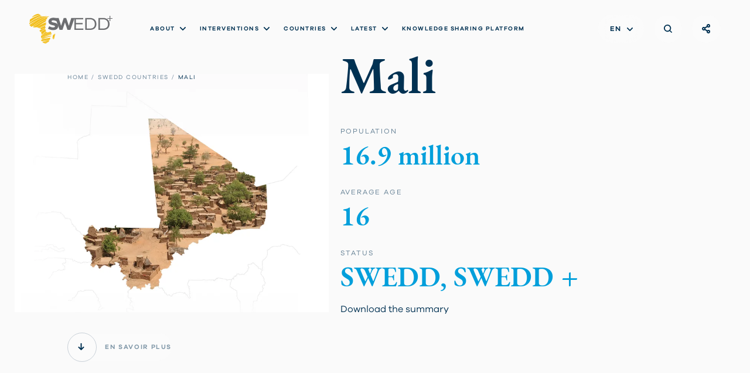

--- FILE ---
content_type: text/html; charset=UTF-8
request_url: https://sweddafrica.org/en/mali
body_size: 21520
content:
<!DOCTYPE html>
<html  lang="en" dir="ltr" prefix="content: http://purl.org/rss/1.0/modules/content/  dc: http://purl.org/dc/terms/  foaf: http://xmlns.com/foaf/0.1/  og: http://ogp.me/ns#  rdfs: http://www.w3.org/2000/01/rdf-schema#  schema: http://schema.org/  sioc: http://rdfs.org/sioc/ns#  sioct: http://rdfs.org/sioc/types#  skos: http://www.w3.org/2004/02/skos/core#  xsd: http://www.w3.org/2001/XMLSchema# ">
  <head>
  <meta charset="utf-8" /><script type="9959cd9bdd6531f50395b687-text/javascript">(window.NREUM||(NREUM={})).init={ajax:{deny_list:["bam.nr-data.net"]},feature_flags:["soft_nav"]};(window.NREUM||(NREUM={})).loader_config={licenseKey:"NRJS-ed2f40f1f52fe9ae245",applicationID:"1344536699",browserID:"1386177928"};;/*! For license information please see nr-loader-rum-1.303.0.min.js.LICENSE.txt */
(()=>{var e,t,r={122:(e,t,r)=>{"use strict";r.d(t,{a:()=>i});var n=r(944);function i(e,t){try{if(!e||"object"!=typeof e)return(0,n.R)(3);if(!t||"object"!=typeof t)return(0,n.R)(4);const r=Object.create(Object.getPrototypeOf(t),Object.getOwnPropertyDescriptors(t)),a=0===Object.keys(r).length?e:r;for(let o in a)if(void 0!==e[o])try{if(null===e[o]){r[o]=null;continue}Array.isArray(e[o])&&Array.isArray(t[o])?r[o]=Array.from(new Set([...e[o],...t[o]])):"object"==typeof e[o]&&"object"==typeof t[o]?r[o]=i(e[o],t[o]):r[o]=e[o]}catch(e){r[o]||(0,n.R)(1,e)}return r}catch(e){(0,n.R)(2,e)}}},154:(e,t,r)=>{"use strict";r.d(t,{OF:()=>c,RI:()=>i,WN:()=>u,bv:()=>a,gm:()=>o,mw:()=>s,sb:()=>d});var n=r(863);const i="undefined"!=typeof window&&!!window.document,a="undefined"!=typeof WorkerGlobalScope&&("undefined"!=typeof self&&self instanceof WorkerGlobalScope&&self.navigator instanceof WorkerNavigator||"undefined"!=typeof globalThis&&globalThis instanceof WorkerGlobalScope&&globalThis.navigator instanceof WorkerNavigator),o=i?window:"undefined"!=typeof WorkerGlobalScope&&("undefined"!=typeof self&&self instanceof WorkerGlobalScope&&self||"undefined"!=typeof globalThis&&globalThis instanceof WorkerGlobalScope&&globalThis),s=Boolean("hidden"===o?.document?.visibilityState),c=/iPad|iPhone|iPod/.test(o.navigator?.userAgent),d=c&&"undefined"==typeof SharedWorker,u=((()=>{const e=o.navigator?.userAgent?.match(/Firefox[/\s](\d+\.\d+)/);Array.isArray(e)&&e.length>=2&&e[1]})(),Date.now()-(0,n.t)())},163:(e,t,r)=>{"use strict";r.d(t,{j:()=>E});var n=r(384),i=r(741);var a=r(555);r(860).K7.genericEvents;const o="experimental.resources",s="register",c=e=>{if(!e||"string"!=typeof e)return!1;try{document.createDocumentFragment().querySelector(e)}catch{return!1}return!0};var d=r(614),u=r(944),l=r(122);const f="[data-nr-mask]",g=e=>(0,l.a)(e,(()=>{const e={feature_flags:[],experimental:{allow_registered_children:!1,resources:!1},mask_selector:"*",block_selector:"[data-nr-block]",mask_input_options:{color:!1,date:!1,"datetime-local":!1,email:!1,month:!1,number:!1,range:!1,search:!1,tel:!1,text:!1,time:!1,url:!1,week:!1,textarea:!1,select:!1,password:!0}};return{ajax:{deny_list:void 0,block_internal:!0,enabled:!0,autoStart:!0},api:{get allow_registered_children(){return e.feature_flags.includes(s)||e.experimental.allow_registered_children},set allow_registered_children(t){e.experimental.allow_registered_children=t},duplicate_registered_data:!1},browser_consent_mode:{enabled:!1},distributed_tracing:{enabled:void 0,exclude_newrelic_header:void 0,cors_use_newrelic_header:void 0,cors_use_tracecontext_headers:void 0,allowed_origins:void 0},get feature_flags(){return e.feature_flags},set feature_flags(t){e.feature_flags=t},generic_events:{enabled:!0,autoStart:!0},harvest:{interval:30},jserrors:{enabled:!0,autoStart:!0},logging:{enabled:!0,autoStart:!0},metrics:{enabled:!0,autoStart:!0},obfuscate:void 0,page_action:{enabled:!0},page_view_event:{enabled:!0,autoStart:!0},page_view_timing:{enabled:!0,autoStart:!0},performance:{capture_marks:!1,capture_measures:!1,capture_detail:!0,resources:{get enabled(){return e.feature_flags.includes(o)||e.experimental.resources},set enabled(t){e.experimental.resources=t},asset_types:[],first_party_domains:[],ignore_newrelic:!0}},privacy:{cookies_enabled:!0},proxy:{assets:void 0,beacon:void 0},session:{expiresMs:d.wk,inactiveMs:d.BB},session_replay:{autoStart:!0,enabled:!1,preload:!1,sampling_rate:10,error_sampling_rate:100,collect_fonts:!1,inline_images:!1,fix_stylesheets:!0,mask_all_inputs:!0,get mask_text_selector(){return e.mask_selector},set mask_text_selector(t){c(t)?e.mask_selector="".concat(t,",").concat(f):""===t||null===t?e.mask_selector=f:(0,u.R)(5,t)},get block_class(){return"nr-block"},get ignore_class(){return"nr-ignore"},get mask_text_class(){return"nr-mask"},get block_selector(){return e.block_selector},set block_selector(t){c(t)?e.block_selector+=",".concat(t):""!==t&&(0,u.R)(6,t)},get mask_input_options(){return e.mask_input_options},set mask_input_options(t){t&&"object"==typeof t?e.mask_input_options={...t,password:!0}:(0,u.R)(7,t)}},session_trace:{enabled:!0,autoStart:!0},soft_navigations:{enabled:!0,autoStart:!0},spa:{enabled:!0,autoStart:!0},ssl:void 0,user_actions:{enabled:!0,elementAttributes:["id","className","tagName","type"]}}})());var p=r(154),h=r(324);let m=0;const v={buildEnv:h.F3,distMethod:h.Xs,version:h.xv,originTime:p.WN},b={consented:!1},y={appMetadata:{},get consented(){return this.session?.state?.consent||b.consented},set consented(e){b.consented=e},customTransaction:void 0,denyList:void 0,disabled:!1,harvester:void 0,isolatedBacklog:!1,isRecording:!1,loaderType:void 0,maxBytes:3e4,obfuscator:void 0,onerror:void 0,ptid:void 0,releaseIds:{},session:void 0,timeKeeper:void 0,registeredEntities:[],jsAttributesMetadata:{bytes:0},get harvestCount(){return++m}},_=e=>{const t=(0,l.a)(e,y),r=Object.keys(v).reduce((e,t)=>(e[t]={value:v[t],writable:!1,configurable:!0,enumerable:!0},e),{});return Object.defineProperties(t,r)};var w=r(701);const x=e=>{const t=e.startsWith("http");e+="/",r.p=t?e:"https://"+e};var S=r(836),k=r(241);const R={accountID:void 0,trustKey:void 0,agentID:void 0,licenseKey:void 0,applicationID:void 0,xpid:void 0},A=e=>(0,l.a)(e,R),T=new Set;function E(e,t={},r,o){let{init:s,info:c,loader_config:d,runtime:u={},exposed:l=!0}=t;if(!c){const e=(0,n.pV)();s=e.init,c=e.info,d=e.loader_config}e.init=g(s||{}),e.loader_config=A(d||{}),c.jsAttributes??={},p.bv&&(c.jsAttributes.isWorker=!0),e.info=(0,a.D)(c);const f=e.init,h=[c.beacon,c.errorBeacon];T.has(e.agentIdentifier)||(f.proxy.assets&&(x(f.proxy.assets),h.push(f.proxy.assets)),f.proxy.beacon&&h.push(f.proxy.beacon),e.beacons=[...h],function(e){const t=(0,n.pV)();Object.getOwnPropertyNames(i.W.prototype).forEach(r=>{const n=i.W.prototype[r];if("function"!=typeof n||"constructor"===n)return;let a=t[r];e[r]&&!1!==e.exposed&&"micro-agent"!==e.runtime?.loaderType&&(t[r]=(...t)=>{const n=e[r](...t);return a?a(...t):n})})}(e),(0,n.US)("activatedFeatures",w.B),e.runSoftNavOverSpa&&=!0===f.soft_navigations.enabled&&f.feature_flags.includes("soft_nav")),u.denyList=[...f.ajax.deny_list||[],...f.ajax.block_internal?h:[]],u.ptid=e.agentIdentifier,u.loaderType=r,e.runtime=_(u),T.has(e.agentIdentifier)||(e.ee=S.ee.get(e.agentIdentifier),e.exposed=l,(0,k.W)({agentIdentifier:e.agentIdentifier,drained:!!w.B?.[e.agentIdentifier],type:"lifecycle",name:"initialize",feature:void 0,data:e.config})),T.add(e.agentIdentifier)}},234:(e,t,r)=>{"use strict";r.d(t,{W:()=>a});var n=r(836),i=r(687);class a{constructor(e,t){this.agentIdentifier=e,this.ee=n.ee.get(e),this.featureName=t,this.blocked=!1}deregisterDrain(){(0,i.x3)(this.agentIdentifier,this.featureName)}}},241:(e,t,r)=>{"use strict";r.d(t,{W:()=>a});var n=r(154);const i="newrelic";function a(e={}){try{n.gm.dispatchEvent(new CustomEvent(i,{detail:e}))}catch(e){}}},261:(e,t,r)=>{"use strict";r.d(t,{$9:()=>d,BL:()=>s,CH:()=>g,Dl:()=>_,Fw:()=>y,PA:()=>m,Pl:()=>n,Pv:()=>k,Tb:()=>l,U2:()=>a,V1:()=>S,Wb:()=>x,bt:()=>b,cD:()=>v,d3:()=>w,dT:()=>c,eY:()=>p,fF:()=>f,hG:()=>i,k6:()=>o,nb:()=>h,o5:()=>u});const n="api-",i="addPageAction",a="addToTrace",o="addRelease",s="finished",c="interaction",d="log",u="noticeError",l="pauseReplay",f="recordCustomEvent",g="recordReplay",p="register",h="setApplicationVersion",m="setCurrentRouteName",v="setCustomAttribute",b="setErrorHandler",y="setPageViewName",_="setUserId",w="start",x="wrapLogger",S="measure",k="consent"},289:(e,t,r)=>{"use strict";r.d(t,{GG:()=>a,Qr:()=>s,sB:()=>o});var n=r(878);function i(){return"undefined"==typeof document||"complete"===document.readyState}function a(e,t){if(i())return e();(0,n.sp)("load",e,t)}function o(e){if(i())return e();(0,n.DD)("DOMContentLoaded",e)}function s(e){if(i())return e();(0,n.sp)("popstate",e)}},324:(e,t,r)=>{"use strict";r.d(t,{F3:()=>i,Xs:()=>a,xv:()=>n});const n="1.303.0",i="PROD",a="CDN"},374:(e,t,r)=>{r.nc=(()=>{try{return document?.currentScript?.nonce}catch(e){}return""})()},384:(e,t,r)=>{"use strict";r.d(t,{NT:()=>o,US:()=>u,Zm:()=>s,bQ:()=>d,dV:()=>c,pV:()=>l});var n=r(154),i=r(863),a=r(910);const o={beacon:"bam.nr-data.net",errorBeacon:"bam.nr-data.net"};function s(){return n.gm.NREUM||(n.gm.NREUM={}),void 0===n.gm.newrelic&&(n.gm.newrelic=n.gm.NREUM),n.gm.NREUM}function c(){let e=s();return e.o||(e.o={ST:n.gm.setTimeout,SI:n.gm.setImmediate||n.gm.setInterval,CT:n.gm.clearTimeout,XHR:n.gm.XMLHttpRequest,REQ:n.gm.Request,EV:n.gm.Event,PR:n.gm.Promise,MO:n.gm.MutationObserver,FETCH:n.gm.fetch,WS:n.gm.WebSocket},(0,a.i)(...Object.values(e.o))),e}function d(e,t){let r=s();r.initializedAgents??={},t.initializedAt={ms:(0,i.t)(),date:new Date},r.initializedAgents[e]=t}function u(e,t){s()[e]=t}function l(){return function(){let e=s();const t=e.info||{};e.info={beacon:o.beacon,errorBeacon:o.errorBeacon,...t}}(),function(){let e=s();const t=e.init||{};e.init={...t}}(),c(),function(){let e=s();const t=e.loader_config||{};e.loader_config={...t}}(),s()}},389:(e,t,r)=>{"use strict";function n(e,t=500,r={}){const n=r?.leading||!1;let i;return(...r)=>{n&&void 0===i&&(e.apply(this,r),i=setTimeout(()=>{i=clearTimeout(i)},t)),n||(clearTimeout(i),i=setTimeout(()=>{e.apply(this,r)},t))}}function i(e){let t=!1;return(...r)=>{t||(t=!0,e.apply(this,r))}}r.d(t,{J:()=>i,s:()=>n})},555:(e,t,r)=>{"use strict";r.d(t,{D:()=>s,f:()=>o});var n=r(384),i=r(122);const a={beacon:n.NT.beacon,errorBeacon:n.NT.errorBeacon,licenseKey:void 0,applicationID:void 0,sa:void 0,queueTime:void 0,applicationTime:void 0,ttGuid:void 0,user:void 0,account:void 0,product:void 0,extra:void 0,jsAttributes:{},userAttributes:void 0,atts:void 0,transactionName:void 0,tNamePlain:void 0};function o(e){try{return!!e.licenseKey&&!!e.errorBeacon&&!!e.applicationID}catch(e){return!1}}const s=e=>(0,i.a)(e,a)},566:(e,t,r)=>{"use strict";r.d(t,{LA:()=>s,bz:()=>o});var n=r(154);const i="xxxxxxxx-xxxx-4xxx-yxxx-xxxxxxxxxxxx";function a(e,t){return e?15&e[t]:16*Math.random()|0}function o(){const e=n.gm?.crypto||n.gm?.msCrypto;let t,r=0;return e&&e.getRandomValues&&(t=e.getRandomValues(new Uint8Array(30))),i.split("").map(e=>"x"===e?a(t,r++).toString(16):"y"===e?(3&a()|8).toString(16):e).join("")}function s(e){const t=n.gm?.crypto||n.gm?.msCrypto;let r,i=0;t&&t.getRandomValues&&(r=t.getRandomValues(new Uint8Array(e)));const o=[];for(var s=0;s<e;s++)o.push(a(r,i++).toString(16));return o.join("")}},606:(e,t,r)=>{"use strict";r.d(t,{i:()=>a});var n=r(908);a.on=o;var i=a.handlers={};function a(e,t,r,a){o(a||n.d,i,e,t,r)}function o(e,t,r,i,a){a||(a="feature"),e||(e=n.d);var o=t[a]=t[a]||{};(o[r]=o[r]||[]).push([e,i])}},607:(e,t,r)=>{"use strict";r.d(t,{W:()=>n});const n=(0,r(566).bz)()},614:(e,t,r)=>{"use strict";r.d(t,{BB:()=>o,H3:()=>n,g:()=>d,iL:()=>c,tS:()=>s,uh:()=>i,wk:()=>a});const n="NRBA",i="SESSION",a=144e5,o=18e5,s={STARTED:"session-started",PAUSE:"session-pause",RESET:"session-reset",RESUME:"session-resume",UPDATE:"session-update"},c={SAME_TAB:"same-tab",CROSS_TAB:"cross-tab"},d={OFF:0,FULL:1,ERROR:2}},630:(e,t,r)=>{"use strict";r.d(t,{T:()=>n});const n=r(860).K7.pageViewEvent},646:(e,t,r)=>{"use strict";r.d(t,{y:()=>n});class n{constructor(e){this.contextId=e}}},687:(e,t,r)=>{"use strict";r.d(t,{Ak:()=>d,Ze:()=>f,x3:()=>u});var n=r(241),i=r(836),a=r(606),o=r(860),s=r(646);const c={};function d(e,t){const r={staged:!1,priority:o.P3[t]||0};l(e),c[e].get(t)||c[e].set(t,r)}function u(e,t){e&&c[e]&&(c[e].get(t)&&c[e].delete(t),p(e,t,!1),c[e].size&&g(e))}function l(e){if(!e)throw new Error("agentIdentifier required");c[e]||(c[e]=new Map)}function f(e="",t="feature",r=!1){if(l(e),!e||!c[e].get(t)||r)return p(e,t);c[e].get(t).staged=!0,g(e)}function g(e){const t=Array.from(c[e]);t.every(([e,t])=>t.staged)&&(t.sort((e,t)=>e[1].priority-t[1].priority),t.forEach(([t])=>{c[e].delete(t),p(e,t)}))}function p(e,t,r=!0){const o=e?i.ee.get(e):i.ee,c=a.i.handlers;if(!o.aborted&&o.backlog&&c){if((0,n.W)({agentIdentifier:e,type:"lifecycle",name:"drain",feature:t}),r){const e=o.backlog[t],r=c[t];if(r){for(let t=0;e&&t<e.length;++t)h(e[t],r);Object.entries(r).forEach(([e,t])=>{Object.values(t||{}).forEach(t=>{t[0]?.on&&t[0]?.context()instanceof s.y&&t[0].on(e,t[1])})})}}o.isolatedBacklog||delete c[t],o.backlog[t]=null,o.emit("drain-"+t,[])}}function h(e,t){var r=e[1];Object.values(t[r]||{}).forEach(t=>{var r=e[0];if(t[0]===r){var n=t[1],i=e[3],a=e[2];n.apply(i,a)}})}},699:(e,t,r)=>{"use strict";r.d(t,{It:()=>a,KC:()=>s,No:()=>i,qh:()=>o});var n=r(860);const i=16e3,a=1e6,o="SESSION_ERROR",s={[n.K7.logging]:!0,[n.K7.genericEvents]:!1,[n.K7.jserrors]:!1,[n.K7.ajax]:!1}},701:(e,t,r)=>{"use strict";r.d(t,{B:()=>a,t:()=>o});var n=r(241);const i=new Set,a={};function o(e,t){const r=t.agentIdentifier;a[r]??={},e&&"object"==typeof e&&(i.has(r)||(t.ee.emit("rumresp",[e]),a[r]=e,i.add(r),(0,n.W)({agentIdentifier:r,loaded:!0,drained:!0,type:"lifecycle",name:"load",feature:void 0,data:e})))}},741:(e,t,r)=>{"use strict";r.d(t,{W:()=>a});var n=r(944),i=r(261);class a{#e(e,...t){if(this[e]!==a.prototype[e])return this[e](...t);(0,n.R)(35,e)}addPageAction(e,t){return this.#e(i.hG,e,t)}register(e){return this.#e(i.eY,e)}recordCustomEvent(e,t){return this.#e(i.fF,e,t)}setPageViewName(e,t){return this.#e(i.Fw,e,t)}setCustomAttribute(e,t,r){return this.#e(i.cD,e,t,r)}noticeError(e,t){return this.#e(i.o5,e,t)}setUserId(e){return this.#e(i.Dl,e)}setApplicationVersion(e){return this.#e(i.nb,e)}setErrorHandler(e){return this.#e(i.bt,e)}addRelease(e,t){return this.#e(i.k6,e,t)}log(e,t){return this.#e(i.$9,e,t)}start(){return this.#e(i.d3)}finished(e){return this.#e(i.BL,e)}recordReplay(){return this.#e(i.CH)}pauseReplay(){return this.#e(i.Tb)}addToTrace(e){return this.#e(i.U2,e)}setCurrentRouteName(e){return this.#e(i.PA,e)}interaction(e){return this.#e(i.dT,e)}wrapLogger(e,t,r){return this.#e(i.Wb,e,t,r)}measure(e,t){return this.#e(i.V1,e,t)}consent(e){return this.#e(i.Pv,e)}}},773:(e,t,r)=>{"use strict";r.d(t,{z_:()=>a,XG:()=>s,TZ:()=>n,rs:()=>i,xV:()=>o});r(154),r(566),r(384);const n=r(860).K7.metrics,i="sm",a="cm",o="storeSupportabilityMetrics",s="storeEventMetrics"},782:(e,t,r)=>{"use strict";r.d(t,{T:()=>n});const n=r(860).K7.pageViewTiming},836:(e,t,r)=>{"use strict";r.d(t,{P:()=>s,ee:()=>c});var n=r(384),i=r(990),a=r(646),o=r(607);const s="nr@context:".concat(o.W),c=function e(t,r){var n={},o={},u={},l=!1;try{l=16===r.length&&d.initializedAgents?.[r]?.runtime.isolatedBacklog}catch(e){}var f={on:p,addEventListener:p,removeEventListener:function(e,t){var r=n[e];if(!r)return;for(var i=0;i<r.length;i++)r[i]===t&&r.splice(i,1)},emit:function(e,r,n,i,a){!1!==a&&(a=!0);if(c.aborted&&!i)return;t&&a&&t.emit(e,r,n);var s=g(n);h(e).forEach(e=>{e.apply(s,r)});var d=v()[o[e]];d&&d.push([f,e,r,s]);return s},get:m,listeners:h,context:g,buffer:function(e,t){const r=v();if(t=t||"feature",f.aborted)return;Object.entries(e||{}).forEach(([e,n])=>{o[n]=t,t in r||(r[t]=[])})},abort:function(){f._aborted=!0,Object.keys(f.backlog).forEach(e=>{delete f.backlog[e]})},isBuffering:function(e){return!!v()[o[e]]},debugId:r,backlog:l?{}:t&&"object"==typeof t.backlog?t.backlog:{},isolatedBacklog:l};return Object.defineProperty(f,"aborted",{get:()=>{let e=f._aborted||!1;return e||(t&&(e=t.aborted),e)}}),f;function g(e){return e&&e instanceof a.y?e:e?(0,i.I)(e,s,()=>new a.y(s)):new a.y(s)}function p(e,t){n[e]=h(e).concat(t)}function h(e){return n[e]||[]}function m(t){return u[t]=u[t]||e(f,t)}function v(){return f.backlog}}(void 0,"globalEE"),d=(0,n.Zm)();d.ee||(d.ee=c)},843:(e,t,r)=>{"use strict";r.d(t,{u:()=>i});var n=r(878);function i(e,t=!1,r,i){(0,n.DD)("visibilitychange",function(){if(t)return void("hidden"===document.visibilityState&&e());e(document.visibilityState)},r,i)}},860:(e,t,r)=>{"use strict";r.d(t,{$J:()=>u,K7:()=>c,P3:()=>d,XX:()=>i,Yy:()=>s,df:()=>a,qY:()=>n,v4:()=>o});const n="events",i="jserrors",a="browser/blobs",o="rum",s="browser/logs",c={ajax:"ajax",genericEvents:"generic_events",jserrors:i,logging:"logging",metrics:"metrics",pageAction:"page_action",pageViewEvent:"page_view_event",pageViewTiming:"page_view_timing",sessionReplay:"session_replay",sessionTrace:"session_trace",softNav:"soft_navigations",spa:"spa"},d={[c.pageViewEvent]:1,[c.pageViewTiming]:2,[c.metrics]:3,[c.jserrors]:4,[c.spa]:5,[c.ajax]:6,[c.sessionTrace]:7,[c.softNav]:8,[c.sessionReplay]:9,[c.logging]:10,[c.genericEvents]:11},u={[c.pageViewEvent]:o,[c.pageViewTiming]:n,[c.ajax]:n,[c.spa]:n,[c.softNav]:n,[c.metrics]:i,[c.jserrors]:i,[c.sessionTrace]:a,[c.sessionReplay]:a,[c.logging]:s,[c.genericEvents]:"ins"}},863:(e,t,r)=>{"use strict";function n(){return Math.floor(performance.now())}r.d(t,{t:()=>n})},878:(e,t,r)=>{"use strict";function n(e,t){return{capture:e,passive:!1,signal:t}}function i(e,t,r=!1,i){window.addEventListener(e,t,n(r,i))}function a(e,t,r=!1,i){document.addEventListener(e,t,n(r,i))}r.d(t,{DD:()=>a,jT:()=>n,sp:()=>i})},908:(e,t,r)=>{"use strict";r.d(t,{d:()=>n,p:()=>i});var n=r(836).ee.get("handle");function i(e,t,r,i,a){a?(a.buffer([e],i),a.emit(e,t,r)):(n.buffer([e],i),n.emit(e,t,r))}},910:(e,t,r)=>{"use strict";r.d(t,{i:()=>a});var n=r(944);const i=new Map;function a(...e){return e.every(e=>{if(i.has(e))return i.get(e);const t="function"==typeof e&&e.toString().includes("[native code]");return t||(0,n.R)(64,e?.name||e?.toString()),i.set(e,t),t})}},944:(e,t,r)=>{"use strict";r.d(t,{R:()=>i});var n=r(241);function i(e,t){"function"==typeof console.debug&&(console.debug("New Relic Warning: https://github.com/newrelic/newrelic-browser-agent/blob/main/docs/warning-codes.md#".concat(e),t),(0,n.W)({agentIdentifier:null,drained:null,type:"data",name:"warn",feature:"warn",data:{code:e,secondary:t}}))}},990:(e,t,r)=>{"use strict";r.d(t,{I:()=>i});var n=Object.prototype.hasOwnProperty;function i(e,t,r){if(n.call(e,t))return e[t];var i=r();if(Object.defineProperty&&Object.keys)try{return Object.defineProperty(e,t,{value:i,writable:!0,enumerable:!1}),i}catch(e){}return e[t]=i,i}}},n={};function i(e){var t=n[e];if(void 0!==t)return t.exports;var a=n[e]={exports:{}};return r[e](a,a.exports,i),a.exports}i.m=r,i.d=(e,t)=>{for(var r in t)i.o(t,r)&&!i.o(e,r)&&Object.defineProperty(e,r,{enumerable:!0,get:t[r]})},i.f={},i.e=e=>Promise.all(Object.keys(i.f).reduce((t,r)=>(i.f[r](e,t),t),[])),i.u=e=>"nr-rum-1.303.0.min.js",i.o=(e,t)=>Object.prototype.hasOwnProperty.call(e,t),e={},t="NRBA-1.303.0.PROD:",i.l=(r,n,a,o)=>{if(e[r])e[r].push(n);else{var s,c;if(void 0!==a)for(var d=document.getElementsByTagName("script"),u=0;u<d.length;u++){var l=d[u];if(l.getAttribute("src")==r||l.getAttribute("data-webpack")==t+a){s=l;break}}if(!s){c=!0;var f={296:"sha512-DjFbtykbDCyUDGsp+l/dYhH0LhW/Jv9sDnc+aleTRmpV1ZRfyOeip4Sv4USz3Fk0DZCWshsM7d24cTr9Xf3L/A=="};(s=document.createElement("script")).charset="utf-8",i.nc&&s.setAttribute("nonce",i.nc),s.setAttribute("data-webpack",t+a),s.src=r,0!==s.src.indexOf(window.location.origin+"/")&&(s.crossOrigin="anonymous"),f[o]&&(s.integrity=f[o])}e[r]=[n];var g=(t,n)=>{s.onerror=s.onload=null,clearTimeout(p);var i=e[r];if(delete e[r],s.parentNode&&s.parentNode.removeChild(s),i&&i.forEach(e=>e(n)),t)return t(n)},p=setTimeout(g.bind(null,void 0,{type:"timeout",target:s}),12e4);s.onerror=g.bind(null,s.onerror),s.onload=g.bind(null,s.onload),c&&document.head.appendChild(s)}},i.r=e=>{"undefined"!=typeof Symbol&&Symbol.toStringTag&&Object.defineProperty(e,Symbol.toStringTag,{value:"Module"}),Object.defineProperty(e,"__esModule",{value:!0})},i.p="https://js-agent.newrelic.com/",(()=>{var e={374:0,840:0};i.f.j=(t,r)=>{var n=i.o(e,t)?e[t]:void 0;if(0!==n)if(n)r.push(n[2]);else{var a=new Promise((r,i)=>n=e[t]=[r,i]);r.push(n[2]=a);var o=i.p+i.u(t),s=new Error;i.l(o,r=>{if(i.o(e,t)&&(0!==(n=e[t])&&(e[t]=void 0),n)){var a=r&&("load"===r.type?"missing":r.type),o=r&&r.target&&r.target.src;s.message="Loading chunk "+t+" failed.\n("+a+": "+o+")",s.name="ChunkLoadError",s.type=a,s.request=o,n[1](s)}},"chunk-"+t,t)}};var t=(t,r)=>{var n,a,[o,s,c]=r,d=0;if(o.some(t=>0!==e[t])){for(n in s)i.o(s,n)&&(i.m[n]=s[n]);if(c)c(i)}for(t&&t(r);d<o.length;d++)a=o[d],i.o(e,a)&&e[a]&&e[a][0](),e[a]=0},r=self["webpackChunk:NRBA-1.303.0.PROD"]=self["webpackChunk:NRBA-1.303.0.PROD"]||[];r.forEach(t.bind(null,0)),r.push=t.bind(null,r.push.bind(r))})(),(()=>{"use strict";i(374);var e=i(566),t=i(741);class r extends t.W{agentIdentifier=(0,e.LA)(16)}var n=i(860);const a=Object.values(n.K7);var o=i(163);var s=i(908),c=i(863),d=i(261),u=i(241),l=i(944),f=i(701),g=i(773);function p(e,t,i,a){const o=a||i;!o||o[e]&&o[e]!==r.prototype[e]||(o[e]=function(){(0,s.p)(g.xV,["API/"+e+"/called"],void 0,n.K7.metrics,i.ee),(0,u.W)({agentIdentifier:i.agentIdentifier,drained:!!f.B?.[i.agentIdentifier],type:"data",name:"api",feature:d.Pl+e,data:{}});try{return t.apply(this,arguments)}catch(e){(0,l.R)(23,e)}})}function h(e,t,r,n,i){const a=e.info;null===r?delete a.jsAttributes[t]:a.jsAttributes[t]=r,(i||null===r)&&(0,s.p)(d.Pl+n,[(0,c.t)(),t,r],void 0,"session",e.ee)}var m=i(687),v=i(234),b=i(289),y=i(154),_=i(384);const w=e=>y.RI&&!0===e?.privacy.cookies_enabled;function x(e){return!!(0,_.dV)().o.MO&&w(e)&&!0===e?.session_trace.enabled}var S=i(389),k=i(699);class R extends v.W{constructor(e,t){super(e.agentIdentifier,t),this.agentRef=e,this.abortHandler=void 0,this.featAggregate=void 0,this.loadedSuccessfully=void 0,this.onAggregateImported=new Promise(e=>{this.loadedSuccessfully=e}),this.deferred=Promise.resolve(),!1===e.init[this.featureName].autoStart?this.deferred=new Promise((t,r)=>{this.ee.on("manual-start-all",(0,S.J)(()=>{(0,m.Ak)(e.agentIdentifier,this.featureName),t()}))}):(0,m.Ak)(e.agentIdentifier,t)}importAggregator(e,t,r={}){if(this.featAggregate)return;const n=async()=>{let n;await this.deferred;try{if(w(e.init)){const{setupAgentSession:t}=await i.e(296).then(i.bind(i,305));n=t(e)}}catch(e){(0,l.R)(20,e),this.ee.emit("internal-error",[e]),(0,s.p)(k.qh,[e],void 0,this.featureName,this.ee)}try{if(!this.#t(this.featureName,n,e.init))return(0,m.Ze)(this.agentIdentifier,this.featureName),void this.loadedSuccessfully(!1);const{Aggregate:i}=await t();this.featAggregate=new i(e,r),e.runtime.harvester.initializedAggregates.push(this.featAggregate),this.loadedSuccessfully(!0)}catch(e){(0,l.R)(34,e),this.abortHandler?.(),(0,m.Ze)(this.agentIdentifier,this.featureName,!0),this.loadedSuccessfully(!1),this.ee&&this.ee.abort()}};y.RI?(0,b.GG)(()=>n(),!0):n()}#t(e,t,r){if(this.blocked)return!1;switch(e){case n.K7.sessionReplay:return x(r)&&!!t;case n.K7.sessionTrace:return!!t;default:return!0}}}var A=i(630),T=i(614);class E extends R{static featureName=A.T;constructor(e){var t;super(e,A.T),this.setupInspectionEvents(e.agentIdentifier),t=e,p(d.Fw,function(e,r){"string"==typeof e&&("/"!==e.charAt(0)&&(e="/"+e),t.runtime.customTransaction=(r||"http://custom.transaction")+e,(0,s.p)(d.Pl+d.Fw,[(0,c.t)()],void 0,void 0,t.ee))},t),this.importAggregator(e,()=>i.e(296).then(i.bind(i,108)))}setupInspectionEvents(e){const t=(t,r)=>{t&&(0,u.W)({agentIdentifier:e,timeStamp:t.timeStamp,loaded:"complete"===t.target.readyState,type:"window",name:r,data:t.target.location+""})};(0,b.sB)(e=>{t(e,"DOMContentLoaded")}),(0,b.GG)(e=>{t(e,"load")}),(0,b.Qr)(e=>{t(e,"navigate")}),this.ee.on(T.tS.UPDATE,(t,r)=>{(0,u.W)({agentIdentifier:e,type:"lifecycle",name:"session",data:r})})}}var N=i(843),j=i(878),I=i(782);class P extends R{static featureName=I.T;constructor(e){super(e,I.T),y.RI&&((0,N.u)(()=>(0,s.p)("docHidden",[(0,c.t)()],void 0,I.T,this.ee),!0),(0,j.sp)("pagehide",()=>(0,s.p)("winPagehide",[(0,c.t)()],void 0,I.T,this.ee)),this.importAggregator(e,()=>i.e(296).then(i.bind(i,350))))}}class O extends R{static featureName=g.TZ;constructor(e){super(e,g.TZ),y.RI&&document.addEventListener("securitypolicyviolation",e=>{(0,s.p)(g.xV,["Generic/CSPViolation/Detected"],void 0,this.featureName,this.ee)}),this.importAggregator(e,()=>i.e(296).then(i.bind(i,623)))}}new class extends r{constructor(e){var t;(super(),y.gm)?(this.features={},(0,_.bQ)(this.agentIdentifier,this),this.desiredFeatures=new Set(e.features||[]),this.desiredFeatures.add(E),this.runSoftNavOverSpa=[...this.desiredFeatures].some(e=>e.featureName===n.K7.softNav),(0,o.j)(this,e,e.loaderType||"agent"),t=this,p(d.cD,function(e,r,n=!1){if("string"==typeof e){if(["string","number","boolean"].includes(typeof r)||null===r)return h(t,e,r,d.cD,n);(0,l.R)(40,typeof r)}else(0,l.R)(39,typeof e)},t),function(e){p(d.Dl,function(t){if("string"==typeof t||null===t)return h(e,"enduser.id",t,d.Dl,!0);(0,l.R)(41,typeof t)},e)}(this),function(e){p(d.nb,function(t){if("string"==typeof t||null===t)return h(e,"application.version",t,d.nb,!1);(0,l.R)(42,typeof t)},e)}(this),function(e){p(d.d3,function(){e.ee.emit("manual-start-all")},e)}(this),function(e){p(d.Pv,function(t=!0){if("boolean"==typeof t){if((0,s.p)(d.Pl+d.Pv,[t],void 0,"session",e.ee),e.runtime.consented=t,t){const t=e.features.page_view_event;t.onAggregateImported.then(e=>{const r=t.featAggregate;e&&!r.sentRum&&r.sendRum()})}}else(0,l.R)(65,typeof t)},e)}(this),this.run()):(0,l.R)(21)}get config(){return{info:this.info,init:this.init,loader_config:this.loader_config,runtime:this.runtime}}get api(){return this}run(){try{const e=function(e){const t={};return a.forEach(r=>{t[r]=!!e[r]?.enabled}),t}(this.init),t=[...this.desiredFeatures];t.sort((e,t)=>n.P3[e.featureName]-n.P3[t.featureName]),t.forEach(t=>{if(!e[t.featureName]&&t.featureName!==n.K7.pageViewEvent)return;if(this.runSoftNavOverSpa&&t.featureName===n.K7.spa)return;if(!this.runSoftNavOverSpa&&t.featureName===n.K7.softNav)return;const r=function(e){switch(e){case n.K7.ajax:return[n.K7.jserrors];case n.K7.sessionTrace:return[n.K7.ajax,n.K7.pageViewEvent];case n.K7.sessionReplay:return[n.K7.sessionTrace];case n.K7.pageViewTiming:return[n.K7.pageViewEvent];default:return[]}}(t.featureName).filter(e=>!(e in this.features));r.length>0&&(0,l.R)(36,{targetFeature:t.featureName,missingDependencies:r}),this.features[t.featureName]=new t(this)})}catch(e){(0,l.R)(22,e);for(const e in this.features)this.features[e].abortHandler?.();const t=(0,_.Zm)();delete t.initializedAgents[this.agentIdentifier]?.features,delete this.sharedAggregator;return t.ee.get(this.agentIdentifier).abort(),!1}}}({features:[E,P,O],loaderType:"lite"})})()})();</script>
<link rel="canonical" href="https://sweddafrica.org/en/mali" />
<meta name="Generator" content="Drupal 9 (https://www.drupal.org)" />
<meta name="MobileOptimized" content="width" />
<meta name="HandheldFriendly" content="true" />
<meta name="viewport" content="width=device-width, initial-scale=1.0" />
<meta name="twitter:site" content="@SWEDD" />
<meta name="twitter:card" content="summary_large_image" />
<meta name="twitter:url" content="https://sweddafrica.org/en/mali" />
<meta name="twitter:title" content="Page" />
<meta name="twitter:image" content="https://sweddafrica.org/sites/default/files/2025-05/sharing-card_11_3_4.png" />
<meta name="twitter:description" content="Empowering women to empower the Sahel" />
<meta property="og:description" content="Empowering women to empower the Sahel" />
<meta property="og:image:url" content="https://sweddafrica.org/sites/default/files/2025-05/sharing-card_11_3_4.png" />
<meta property="og:image:height" content="628" />
<meta property="og:image:width" content="1200" />
<meta property="og:image" content="https://sweddafrica.org/sites/default/files/2025-05/sharing-card_11_3_4.png" />
<meta property="og:title" content="Page" />
<meta property="og:url" content="https://sweddafrica.org/en/mali" />
<meta property="og:type" content="country" />
<meta property="og:updated_time" content="1764269046" />
<meta property="og:locale" content="en_US" />
<meta property="og:site_name" content="Swedd" />
<link rel="icon" href="/themes/custom/swedd/favicon.ico" type="image/vnd.microsoft.icon" />
<link rel="alternate" hreflang="en" href="https://sweddafrica.org/en/mali" />
<link rel="alternate" hreflang="fr" href="https://sweddafrica.org/mali" />
<script src="/sites/default/files/google_tag/swedd_gtm/google_tag.script.js?t5lpsy" defer type="9959cd9bdd6531f50395b687-text/javascript"></script>

	<meta name="viewport" content="width=device-width,initial-scale=1,minimum-scale=1,maximum-scale=5">
	<title>Mali | Swedd</title>
  <meta name="description" content="description">
  <meta name="msapplication-TileColor" content="#fff">
	<meta name="theme-color" content="#fff">
  <link rel="preconnect" crossorigin="crossorigin" href="https://fonts.googleapis.com">
  <link rel="stylesheet" media="all" href="/sites/default/files/css/css_rfMSFSIWXEvEvQmpM_ttZ02lb-Kfo-JATfOEY-y_ds4.css" />
<link rel="stylesheet" media="all" href="/sites/default/files/css/css_KZq50jbEWP262ZnouN3o9HKhiU-UkWm59WSOqYmRKZE.css" />

  
</head>
  <body  class="path-node page-node-type-country">
    <a href="#main-content" class="visually-hidden focusable skip-link">
      Skip to main content
    </a>
    <noscript><iframe src="https://www.googletagmanager.com/ns.html?id=GTM-KDRNGT8N" height="0" width="0" style="display:none;visibility:hidden"></iframe></noscript>
      <div class="dialog-off-canvas-main-canvas" data-off-canvas-main-canvas>
    <main id="main">
<div id="share-text" content="Empowering women to empower the Sahel"></div>
	<!-- <div id="loading" class="no-intro"> -->
		<!-- <div id="loading-bg"></div> -->
	<!-- </div> -->
	<div id="overlay"></div>
	<div id="share">
		<div class="bg"></div>
		<div id="share-container">
			<div id="share-close">
				<img src="/themes/custom/swedd/assets/img/close.svg" alt="">
			</div>
			<div id="share-card">
				<div id="share-image"><img src="https://sweddafrica.org/sites/default/files/2025-05/sharing-card_11_3_4.png" alt="Share Image"></div>
				<div id="share-content">
					<h5>Page</h5>
					<p id="share-paragraph">Empowering women to empower the Sahel</p>
					<div id="share-footer">
						<h5>Share on:</h5>
						<div class="flex">
							<div class="buttons">
								<div id="share-facebook" class="share-footer-button share-item" data-type="facebook" data-url="https://sweddafrica.org/en/mali">
									<svg width="10" height="16" viewBox="0 0 10 16" fill="none" xmlns="http://www.w3.org/2000/svg">
										<path d="M3.02118 15.3334L3.00016 8.66669H0.333496V6.00002H3.00016V4.33335C3.00016 1.85909 4.53238 0.666687 6.73959 0.666687C7.79687 0.666687 8.70554 0.7454 8.97036 0.780587V3.36634L7.43954 3.36703C6.23913 3.36703 6.0067 3.93745 6.0067 4.77449V6.00002H9.50016L8.16683 8.66669H6.0067V15.3334H3.02118Z" fill="#003152"/>
									</svg>											
								</div>
								<div id="share-twitter" class="share-footer-button share-item" data-type="twitter" data-url="Page ... https://sweddafrica.org/en/mali">
									<svg width="16" height="14" viewBox="0 0 16 14" fill="none" xmlns="http://www.w3.org/2000/svg">
										<path d="M16 2.06666C15.4 2.33333 14.8 2.53333 14.1333 2.59999C14.8 2.19999 15.3333 1.53333 15.6 0.799992C14.9333 1.19999 14.2667 1.46666 13.5333 1.59999C12.9333 0.933325 12.0667 0.533325 11.1333 0.533325C9.33333 0.533325 7.86667 1.99999 7.86667 3.79999C7.86667 4.06666 7.86667 4.33333 7.93333 4.53333C5.13333 4.39999 2.73333 3.06666 1.13333 1.06666C0.8 1.59999 0.666667 2.13333 0.666667 2.73333C0.666667 3.86666 1.26667 4.86666 2.13333 5.46666C1.6 5.46666 1.06667 5.33333 0.666667 5.06666C0.666667 5.06666 0.666667 5.06666 0.666667 5.13333C0.666667 6.73333 1.8 8.06666 3.26667 8.33333C3 8.39999 2.73333 8.46666 2.4 8.46666C2.2 8.46666 2 8.46666 1.8 8.39999C2.2 9.73333 3.4 10.6667 4.86667 10.6667C3.73333 11.5333 2.33333 12.0667 0.8 12.0667C0.533333 12.0667 0.266667 12.0667 0 12C1.46667 12.9333 3.2 13.4667 5 13.4667C11.0667 13.4667 14.3333 8.46666 14.3333 4.13333C14.3333 3.99999 14.3333 3.86666 14.3333 3.73333C15 3.26666 15.5333 2.66666 16 2.06666Z" fill="#003152"/>
									</svg>											
								</div>
								<div id="share-instagram" class="share-footer-button share-item" data-type="linkedin" data-url="https://sweddafrica.org/en/mali">
									<svg width="16" height="16" viewBox="0 0 16 16" fill="none" xmlns="http://www.w3.org/2000/svg">
										<path d="M15.3333 0H0.666667C0.266667 0 0 0.266667 0 0.666667V15.3333C0 15.7333 0.266667 16 0.666667 16H15.3333C15.7333 16 16 15.7333 16 15.3333V0.666667C16 0.266667 15.7333 0 15.3333 0ZM4.73333 13.6667H2.4V6H4.8V13.6667H4.73333ZM3.53333 4.93333C2.8 4.93333 2.13333 4.33333 2.13333 3.53333C2.13333 2.8 2.73333 2.13333 3.53333 2.13333C4.26667 2.13333 4.93333 2.73333 4.93333 3.53333C4.93333 4.33333 4.33333 4.93333 3.53333 4.93333ZM13.6667 13.6667H11.2667V9.93333C11.2667 9.06667 11.2667 7.93333 10.0667 7.93333C8.8 7.93333 8.66667 8.86667 8.66667 9.86667V13.6667H6.26667V6H8.53333V7.06667C8.86667 6.46667 9.6 5.86667 10.8 5.86667C13.2 5.86667 13.6667 7.46667 13.6667 9.53333V13.6667Z" fill="#003152"/>
									</svg>																						
								</div>
							</div>
							<div class="links">
								<div id="copy-link">
									copy
									<svg width="24" height="24" viewBox="0 0 24 24" fill="none" xmlns="http://www.w3.org/2000/svg">
										<path d="M11 6.00002L13.575 3.42502C14.511 2.51149 15.7671 2.00012 17.075 2.00012C18.3829 2.00012 19.639 2.51149 20.575 3.42502V3.42502C21.4885 4.36102 21.9999 5.61711 21.9999 6.92502C21.9999 8.23294 21.4885 9.48902 20.575 10.425L18 13" stroke="#003152" stroke-width="2" stroke-linecap="round" stroke-linejoin="round"/>
										<path d="M12.9999 18L10.4249 20.575C9.4889 21.4885 8.23281 21.9999 6.9249 21.9999C5.61698 21.9999 4.3609 21.4885 3.4249 20.575V20.575C2.51137 19.639 2 18.3829 2 17.075C2 15.7671 2.51137 14.511 3.4249 13.575L5.9999 11" stroke="#003152" stroke-width="2" stroke-linecap="round" stroke-linejoin="round"/>
										<path d="M8 16L16 8" stroke="#003152" stroke-width="2" stroke-linecap="round" stroke-linejoin="round"/>
									</svg>
								</div>
															</div>
						</div>
					</div>
				</div>
			</div>
		</div>
	</div>
	<div id="search">
		<div class="bg"></div>
		<div id="search-container">
			<div id="search-close">
				<img src="/themes/custom/swedd/assets/img/close.svg" alt="">
			</div>
			<div id="search-card">
				  <div class="views-element-container" id="block-views-block-search-unfpa-swedd-search">
  
    
      <div><div class="js-view-dom-id-c786b2a38837b82bc66d875638febaf7ae90658a4fcd7d02e1dda49db1b1ac05">
  
  
  

    <div id="search-card">
    <div id="search-input">
      <img src="/themes/custom/swedd/assets/img/ico-lupa.svg" alt="Search" >
      <form class="views-exposed-form bef-exposed-form" data-drupal-selector="views-exposed-form-search-unfpa-swedd-search" action="/en/mali" method="get" id="views-exposed-form-search-unfpa-swedd-search" accept-charset="UTF-8">
  <div class="js-form-item form-item js-form-type-textfield form-item-search-api-fulltext js-form-item-search-api-fulltext">
      
        <input placeholder="Rechercher" id="input-search" data-drupal-selector="edit-search-api-fulltext" type="text" name="search_api_fulltext" value="" size="30" maxlength="128" class="form-text" />

        </div>
<div class="notag" id="search-count-ajax"><span>0</span> found</div><img src="https://sweddafrica.org/themes/custom/swedd/assets/img/close-search.svg" alt="Clear Search" class="clear-search"><div data-drupal-selector="edit-actions" class="form-actions js-form-wrapper form-wrapper" id="edit-actions"><input data-drupal-selector="edit-submit-search" type="submit" id="edit-submit-search" value="Search" class="button js-form-submit form-submit" />
</div>


</form>

      <span class = "search-result-notag" style="display:none;">0</span>
    </div>
      

      <div id="search-content" style="display:none;">No Result found</div>
            

      
      

          
  </div>
</div>
</div>

  </div>


			</div>
		</div>
	</div>
	<div id="menu">
		<div class="bg"></div>
	</div>
	<nav id="nav" class="">
		<div class="container">
			<div id="nav-left">
				  <div id="block-swedd-branding">
  
    
        <a class="inner-link" id="nav-logo" href="/en" rel="home">
      <img class="logo-swedd" src="/themes/custom/swedd/logo.svg" alt="Home" />
    </a>
      
</div>


								  <nav role="navigation" aria-labelledby="block-swedd-main-navigation-menu" id="block-swedd-main-navigation">
            
  <h2 class="visually-hidden" id="block-swedd-main-navigation-menu">Main navigation</h2>
  

                    <div id="nav-items">
                            <div class="nav-item-container">
                                                <a href="/en/about-0" class="inner-link nav-item nav-item-parent" data-drupal-link-system-path="/en/about-0">
           About
          <svg xmlns="http://www.w3.org/2000/svg" viewBox="0 0 10 6"><path d="M9.74.27a.9.9 0 0 0-.98-.2.9.9 0 0 0-.29.2L5 3.8 1.52.27a.89.89 0 0 0-1.26 0 .92.92 0 0 0 0 1.28l4.11 4.18a.9.9 0 0 0 .98.2.9.9 0 0 0 .29-.2l4.1-4.18a.93.93 0 0 0 0-1.28Z" /></svg>
          </a>
                                      <div class="nav-item-sub">
                                                            <a href="/en/about-0"  class="nav-item" data-drupal-link-system-path="/en/about-0">
           THE INITIATIVE
        </a>
                                                                              <a href="/en/objectives"  class="nav-item" data-drupal-link-system-path="/en/objectives">
           OBJECTIVES
        </a>
                                                                              <a href="/en/partners"  class="nav-item" data-drupal-link-system-path="/en/partners">
           Partners
        </a>
                              </div>
  
                      </div>
                              <div class="nav-item-container">
                                                <a href="/en/our-work" class="inner-link nav-item nav-item-parent" data-drupal-link-system-path="/en/our-work">
           Interventions
          <svg xmlns="http://www.w3.org/2000/svg" viewBox="0 0 10 6"><path d="M9.74.27a.9.9 0 0 0-.98-.2.9.9 0 0 0-.29.2L5 3.8 1.52.27a.89.89 0 0 0-1.26 0 .92.92 0 0 0 0 1.28l4.11 4.18a.9.9 0 0 0 .98.2.9.9 0 0 0 .29-.2l4.1-4.18a.93.93 0 0 0 0-1.28Z" /></svg>
          </a>
                                      <div class="nav-item-sub">
                                                            <a href="/en/themes"  class="nav-item" data-drupal-link-system-path="/en/themes">
           THEMES
        </a>
                                                                              <a href="/en/results"  class="nav-item" data-drupal-link-system-path="/en/results">
           RESULTS
        </a>
                              </div>
  
                      </div>
                              <div class="nav-item-container active active-trail">
                                                <a href="/en/where-we-work" class="inner-link nav-item nav-item-parent" data-drupal-link-system-path="/en/where-we-work">
           COUNTRIES
          <svg xmlns="http://www.w3.org/2000/svg" viewBox="0 0 10 6"><path d="M9.74.27a.9.9 0 0 0-.98-.2.9.9 0 0 0-.29.2L5 3.8 1.52.27a.89.89 0 0 0-1.26 0 .92.92 0 0 0 0 1.28l4.11 4.18a.9.9 0 0 0 .98.2.9.9 0 0 0 .29-.2l4.1-4.18a.93.93 0 0 0 0-1.28Z" /></svg>
          </a>
                                      <div class="nav-item-sub">
                                                            <a href="/en/benin"  class="nav-item" data-drupal-link-system-path="/en/benin">
           Benin
        </a>
                                                                              <a href="/en/burkina-faso"  class="nav-item" data-drupal-link-system-path="/en/burkina-faso">
           Burkina Faso
        </a>
                                                                              <a href="/en/cameroon"  class="nav-item" data-drupal-link-system-path="/en/cameroon">
           Cameroon
        </a>
                                                                              <a href="/en/cote-divoire"  class="nav-item" data-drupal-link-system-path="/en/cote-divoire">
           Côte d’Ivoire
        </a>
                                                                              <a href="/en/gambia"  class="nav-item" data-drupal-link-system-path="/en/gambia">
           The Gambia
        </a>
                                                                              <a href="/en/guinea"  class="nav-item" data-drupal-link-system-path="/en/guinea">
           Guinea
        </a>
                                                                              <a href="/en/mauritania"  class="nav-item" data-drupal-link-system-path="/en/mauritania">
           Mauritania
        </a>
                                                                              <a href="/en/mali"  class="nav-item" data-drupal-link-system-path="/en/mali">
           Mali
        </a>
                                                                              <a href="/en/niger"  class="nav-item" data-drupal-link-system-path="/en/niger">
           Niger
        </a>
                                                                              <a href="/en/senegal"  class="nav-item" data-drupal-link-system-path="/en/senegal">
           Senegal
        </a>
                                                                              <a href="/en/chad"  class="nav-item" data-drupal-link-system-path="/en/chad">
           Chad
        </a>
                                                                              <a href="/en/togo"  class="nav-item" data-drupal-link-system-path="/en/togo">
           Togo
        </a>
                              </div>
  
                      </div>
                              <div class="nav-item-container">
                                                <a href="/en/latest" class="inner-link nav-item nav-item-parent" data-drupal-link-system-path="/en/latest">
           Latest
          <svg xmlns="http://www.w3.org/2000/svg" viewBox="0 0 10 6"><path d="M9.74.27a.9.9 0 0 0-.98-.2.9.9 0 0 0-.29.2L5 3.8 1.52.27a.89.89 0 0 0-1.26 0 .92.92 0 0 0 0 1.28l4.11 4.18a.9.9 0 0 0 .98.2.9.9 0 0 0 .29-.2l4.1-4.18a.93.93 0 0 0 0-1.28Z" /></svg>
          </a>
                                      <div class="nav-item-sub">
                                                            <a href="/en/latest-news"  class="nav-item" data-drupal-link-system-path="/en/latest-news">
           News
        </a>
                                                                              <a href="/en/latest-publications"  class="nav-item" data-drupal-link-system-path="/en/latest-publications">
           Publications
        </a>
                                                                              <a href="/en/latest-multimedias"  class="nav-item" data-drupal-link-system-path="/en/latest-multimedias">
           Multimedia
        </a>
                                                                              <a href="https://sweddafrica.org/en/swedd-action-promoting-womens-full-potential"  target="_blank"  class="nav-item" data-drupal-link-system-path="https://sweddafrica.org/en/swedd-action-promoting-womens-full-potential">
           SWEDD in Action
        </a>
                                                                              <a href="/en/best-practice-guides"  class="nav-item" data-drupal-link-system-path="/en/best-practice-guides">
           Best Practice Guides
        </a>
                              </div>
  
                      </div>
                              <div class="nav-item-last">
                                              <a href="https://sweddknowledge.org/"  target="_blank"  class="nav-item" data-drupal-link-system-path="https://sweddknowledge.org/">
           KNOWLEDGE SHARING PLATFORM
        </a>
                              </div>
              </div>
  

  </nav>


			</div>
			<div id="nav-right">
				<div id="nav-langs">
					<div id="nav-langs-bg"></div>
					<div href="" class="inner-link lang">
						<span>en</span>
						<svg xmlns="http://www.w3.org/2000/svg" viewBox="0 0 10 6">
							<path d="M9.74.27a.9.9 0 0 0-.98-.2.9.9 0 0 0-.29.2L5 3.8 1.52.27a.89.89 0 0 0-1.26 0 .92.92 0 0 0 0 1.28l4.11 4.18a.9.9 0 0 0 .98.2.9.9 0 0 0 .29-.2l4.1-4.18a.93.93 0 0 0 0-1.28Z" />
						</svg>
					</div>
					<ul id="nav-langs-ul">
						  <div class="language-switcher-language-url" id="block-languageswitcher" role="navigation">
  
    
      <a href="/en/mali" class="inner-link lang is-active" hreflang="en" data-drupal-link-system-path="node/337">EN</a>
        <a href="/mali" class="inner-link lang" hreflang="fr" data-drupal-link-system-path="node/337">FR</a>
        
  </div>


					</ul>
				</div> 
				<div id="nav-search" class="primary-button circle">
					<svg xmlns="http://www.w3.org/2000/svg" viewBox="0 0 16 16">
						<path fill-rule="evenodd" clip-rule="evenodd" d="M7 0a7 7 0 1 0 4.2 12.6l3.1 3.1a1 1 0 0 0 1.4-1.4l-3.1-3.1A7 7 0 0 0 7 0Zm0 2a5 5 0 1 0 0 10A5 5 0 0 0 7 2Z" />
					</svg>
				</div>
				<div id="nav-share" class="primary-button share open-main-share">
					<svg xmlns="http://www.w3.org/2000/svg" viewBox="0 0 14 16">
						<path d="M11 6a3 3 0 1 0-2.93-2.35L4.86 5.66A2.97 2.97 0 0 0 0 8a2.97 2.97 0 0 0 4.86 2.34l3.21 2.01A3 3 0 1 0 11 10c-.7 0-1.34.25-1.86.66L5.92 8.65a3.02 3.02 0 0 0 0-1.3l3.22-2.01c.52.4 1.16.66 1.86.66Zm0-4a1 1 0 1 1 0 2 1 1 0 0 1 0-2ZM3 9a1 1 0 1 1 0-2 1 1 0 0 1 0 2Zm8 3a1 1 0 1 1 0 2 1 1 0 0 1 0-2Z" />
					</svg>
				</div>
				<div id="menu-toggle">
					<span class="menu-line"></span>
					<span class="menu-line"></span>
					<span class="menu-line"></span>
				</div>
			</div>
		</div>
	</nav>
	<div id="page">
		  <div id="block-swedd-breadcrumbs">
  
    
        <div id="breadcrumbs"   id="breadcrumbs">
    <div class="container breadcrumb-item">
                        <a href="/en">Home</a>
                                  <a href="/en/where-we-work">Swedd Countries</a>
                                  Mali
                  </div>
  </div>

  </div>


		  <div data-drupal-messages-fallback class="hidden"></div>
<div id="block-swedd-content">
  
    
      <article data-history-node-id="337" role="article" about="/en/mali">

  
    

  
  <div>
    
      
              <header id="header-country">
  <div class="hero">
    <div class="img-hero">
    <img src="/sites/default/files/2025-05/map-mali.jpg" alt="Hero Country">
    </div>
    <div class="copy">
      <h1 class="title-h1 ">Mali</h1>
      <div class="delay2"></div>
      <div class="stats">
               <div class="number delay 2">
          <small>POPULATION</small>
          16.9 million
        </div>
               <div class="number delay 3">
          <small>AVERAGE AGE</small>
          16
        </div>
               <div class="number delay 4">
          <small>Status</small>
          SWEDD, SWEDD +
        </div>
              <a href="/sites/default/files/2025-05/Fiche%20Pays_MALI_final.pdf" target="_blank">Download the summary</a>
      </div>
    </div>
  </div>
  <div class="container">
    <div class="primary-button scrollDown" data-to="#mainCountry">	
      <div class="primary-button circle border">
        <svg width="11" height="12" viewBox="0 0 11 12" fill="none" xmlns="http://www.w3.org/2000/svg">
          <path d="M4.29198 11.706C4.38511 11.7993 4.49595 11.8731 4.61798 11.923C4.73892 11.9738 4.86879 12 4.99998 12C5.13117 12 5.26104 11.9738 5.38198 11.923C5.50401 11.8731 5.61485 11.7993 5.70798 11.706L9.70798 7.706C9.80342 7.61369 9.87953 7.50329 9.93185 7.38125C9.98417 7.25921 10.0117 7.12797 10.0127 6.99519C10.0138 6.86241 9.98838 6.73075 9.93801 6.60789C9.88765 6.48503 9.81331 6.37343 9.71936 6.27961C9.6254 6.18578 9.51369 6.11161 9.39076 6.06141C9.26783 6.01122 9.13614 5.98601 9.00336 5.98726C8.87058 5.9885 8.73938 6.01618 8.61742 6.06868C8.49545 6.12117 8.38516 6.19743 8.29298 6.293L5.99998 8.586V1C5.99998 0.734784 5.89462 0.48043 5.70709 0.292893C5.51955 0.105357 5.2652 0 4.99998 0C4.73476 0 4.48041 0.105357 4.29287 0.292893C4.10534 0.48043 3.99998 0.734784 3.99998 1V8.586L1.70698 6.293C1.51838 6.11084 1.26578 6.01005 1.00358 6.01233C0.741382 6.0146 0.490569 6.11977 0.305161 6.30518C0.119753 6.49059 0.0145843 6.7414 0.0123059 7.0036C0.0100274 7.2658 0.110822 7.5184 0.29298 7.707L4.29198 11.706Z" fill="#003152"/>
        </svg>						
      </div>
      <span>EN SAVOIR PLUS</span>
    </div>
  </div>
</header>
              
<main id="mainCountry">
  <!--
    StickyNav
  -->
  <div class="stickyNav">
    <div class="container">
      <ul class="itemsSticky">
                        <li data-url="overview" class="menu_item">Overview</li>
                                <li data-url="keydata" class="menu_item">Facts &amp; Figures</li>
                                <li data-url="projets" class="menu_item">Projets</li>
                    </ul>
    </div>
  </div>
  <!--
    /StickyNav
  -->

         <section id="overview">
          
      
              <!-- Section Overview -->
   <div class="inner-section">
    <h5>Overview</h5>
    <h2 class="title-h3">Overview</h2>
    <div class="">
            <div><p>Located in the heart of West Africa, Mali occupies a pivotal position between Arab-Berber North Africa and sub-Saharan Africa. The security situation in the north of the country and the resulting multidimensional crisis have contributed significantly to the deterioration of social protection mechanisms. Health indicators are very poor in the regions and in rural areas. <strong>47.6% of Malians are under the age of 15</strong>, the average annual growth rate is 3.6%, and the fertility rate is 6.3 children per woman, according to EDS VI. All these factors are putting considerable pressure on basic services, which are already under strain. <strong>The age at first marriage is 16.6</strong> and the age at first childbirth 18.9, exposing young women to serious health risks, recurrent pregnancies and very high maternal, neonatal and infant mortality. Indeed, with 56 deaths per thousand children, Mali has one of the highest rates of the 9 countries in the project. In the Human Development Index, <strong>Mali ranks 179th out of 188 countries.</strong></p>
</div>
      </div>
    <!-- Block quotes -->
    <figure class="quote">
          <blockquote>
        <svg width="64" height="47" viewBox="0 0 64 47" fill="none" xmlns="http://www.w3.org/2000/svg">
          <path d="M60.0955 0C61.2272 0 62.1326 0.22542 62.8117 0.67626C63.6039 1.1271 64 1.747 64 2.53597C64 3.21223 63.7171 3.71942 63.1512 4.05755C62.6985 4.39568 61.8497 4.67746 60.6048 4.90287C56.0778 6.14269 52.3996 8.11511 49.5703 10.8201C46.8541 13.5252 45.496 16.9628 45.496 21.1331C45.496 22.8237 46.1751 24.4017 47.5332 25.8669C48.8912 27.2194 50.5323 28.1211 52.4562 28.5719C54.7197 29.0228 56.5305 30.0372 57.8886 31.6151C59.2467 33.0803 59.9257 34.9964 59.9257 37.3633C59.9257 39.9556 58.794 42.2098 56.5305 44.1259C54.267 46.042 51.7206 47 48.8912 47C44.1379 47 40.2334 45.4221 37.1777 42.2662C34.2352 38.9976 32.7639 34.8273 32.7639 29.7554C32.7639 24.1199 34.122 19.048 36.8382 14.5396C39.6675 9.91847 43.2325 6.36811 47.5332 3.88849C51.8338 1.29616 56.0212 0 60.0955 0ZM27.3316 0C28.4633 0 29.3687 0.22542 30.0477 0.67626C30.84 1.1271 31.2361 1.747 31.2361 2.53597C31.2361 3.21223 30.9531 3.71942 30.3873 4.05755C29.9346 4.39568 29.0858 4.67746 27.8408 4.90287C23.3139 6.14269 19.6357 8.11511 16.8064 10.8201C14.0902 13.5252 12.7321 16.9628 12.7321 21.1331C12.7321 22.8237 13.4111 24.4017 14.7692 25.8669C16.1273 27.2194 17.7683 28.1211 19.6923 28.5719C21.9558 29.0228 23.7666 30.0372 25.1247 31.6151C26.4828 33.0803 27.1618 34.9964 27.1618 37.3633C27.1618 39.9556 26.0301 42.2098 23.7666 44.1259C21.5031 46.042 18.9567 47 16.1273 47C11.374 47 7.4695 45.4221 4.41379 42.2662C1.47126 38.9976 0 34.8273 0 29.7554C0 24.1199 1.35809 19.048 4.07427 14.5396C6.90363 9.91847 10.4686 6.36811 14.7692 3.88849C19.0698 1.29616 23.2573 0 27.3316 0Z" fill="#003152"></path>
        </svg>
        <div class="quote-title">
          &quot;To combat unemployment and the drop-out rate among young girls, give them a second chance. For me, it was in painting.&quot; 
        </div>
      </blockquote>
            <div class="quote-source">
        <p><a href="https://sweddafrica.org/en/second-chance-painting-thanks-swedd">Mariam Koné is a house painter in Mali</a></p>

      </div>
            <picture>
        <img src="/sites/default/files/2025-06/mali_0.png" alt="mali">
      </picture>
          </figure>
    <!-- /Block quotes -->
  </div>
<!-- /overview -->

        

    </section>
         <section id="keydata">
          
      
              <div class="inner-section bgBlue">
  <h5 class="fade-in-y"></h5>
  <h2 class="title-h3 fade-in-y">Facts &amp; Figures</h2>
  <div class="stats-key-data">
        <!-- Data stats block: repeater -->
    <div class="data">
      <div class="num">
        <img src="/sites/default/files/2025-05/ico-population_1_20.svg" alt="">
        16.9 million
      </div>
      <small>Population</small>
    </div>
    <!-- /data stats block -->
        <!-- Data stats block: repeater -->
    <div class="data">
      <div class="num">
        <img src="/sites/default/files/2025-05/ico-18_0_9.svg" alt="">
        16
      </div>
      <small>Average Age</small>
    </div>
    <!-- /data stats block -->
        <!-- Data stats block: repeater -->
    <div class="data">
      <div class="num">
        <img src="/sites/default/files/2025-05/ico-sharewomen_0_10.svg" alt="">
        49.5%
      </div>
      <small>Share of women</small>
    </div>
    <!-- /data stats block -->
        <!-- Data stats block: repeater -->
    <div class="data">
      <div class="num">
        <img src="/sites/default/files/2025-05/ico-fertility_0_9.svg" alt="">
        6.9
      </div>
      <small>Fertility rate</small>
    </div>
    <!-- /data stats block -->
        <!-- Data stats block: repeater -->
    <div class="data">
      <div class="num">
        <img src="/sites/default/files/2025-05/ico-population_1_22.svg" alt="">
        47.6%
      </div>
      <small>Population under 15 years of age (2014)</small>
    </div>
    <!-- /data stats block -->
        <!-- Data stats block: repeater -->
    <div class="data">
      <div class="num">
        <img src="/sites/default/files/2025-05/ico-mainutrition_8.svg" alt="">
        39%
      </div>
      <small>Prevalence of malnutrition: delayed growth in children under 5 years of age</small>
    </div>
    <!-- /data stats block -->
        <!-- Data stats block: repeater -->
    <div class="data">
      <div class="num">
        <img src="/sites/default/files/2025-05/ico-contraceptions_0_10.svg" alt="">
        27.6%
      </div>
      <small>Unmet need for family planning</small>
    </div>
    <!-- /data stats block -->
        <!-- Data stats block: repeater -->
    <div class="data">
      <div class="num">
        <img src="/sites/default/files/2025-05/ico-birth_0_9.svg" alt="">
        7%
      </div>
      <small>Use of modern birth control methods</small>
    </div>
    <!-- /data stats block -->
      </div>
</div>

        

    </section>
         <section id="projets">
          
      
                <!-- Section Projects -->
<div class="inner-section">
  <h5 class="fade-in-y">Projets</h5>
  <!-- 
    ** TABS **
    Nav Tabs:
    attr data-section == id content-tab
  -->
  <div class="main-tabs">
    <!-- 
      Content Tab:  
      content of each tab 
    -->
          <article class="content-tab  active " id="2017">
       
      
              <h2 class="title-h3">Promoting a change in attitudes, making reproductive health products and services more accessible and raising awareness of demographic dividend issues among political decision-makers</h2>
<p class="delay2"></p>
<div class="list">
<!-- Item list -->
        <div class="item-list">
      <h4><p>Many factors affect the state of health of women and girls, including harmful socio-cultural practices, female genital mutilation, early marriage, levirate and clandestine abortions.</p>
</h4>
      <img src="" alt="">
    </div>
    </div>
<!-- /Item list -->

<!-- GET GRID THREE CARDS -->

      
              <!-- 
  GRID THREE CARDS
  -->
  
        
<!-- /GRID -->
        
        <!-- /list -->
      </article>
        <!-- /content-tab -->
  </div>
  <!-- /TABS -->
</div>

        

    </section>
  </main>
        
      
              <section id="" class="cards-slider ">
  <div class="small-container">
    <h2 class="title-h4 fade-in-y"></h2>
    <p class="paragraph fade-in-y"></p>
  </div>
  
<div class="field field--name-field-latest-landing-view field--type-viewfield field--label-hidden">
  
    
        
<div class="field__item field__item-label-hidden">
  
    
      <div class="views-element-container"><div class="js-view-dom-id-41fbacbbf2c88b5b50eb5368d1358c0c4af16686bbd808b01586646b97ee9585">
  
  
  

  
  
  

  <div class="container">
  <span class="cards-slider-subtitle fade-in-y">News</span>
  <h3 class="title-h3 cards-slider-title fade-in-y delay3">Latest</h3>
</div>
<div class="swiper-container" data-half>
  <div class="swiper-nav">
    <div class="primary-button circle border slider-button slider-button-prev">
      <svg xmlns="http://www.w3.org/2000/svg" viewBox="0 0 12 11">
        <path d="M.3 4.3A.99.99 0 0 0 0 5a.99.99 0 0 0 .3.7l4 4a1 1 0 1 0 1.4-1.4L3.42 6H11a1 1 0 1 0 0-2H3.41l2.3-2.3A1 1 0 0 0 4.29.3l-4 4Z" />
      </svg>
    </div>
    <div class="primary-button circle border slider-button slider-button-next">
      <svg xmlns="http://www.w3.org/2000/svg" viewBox="0 0 12 11">
        <path d="M11.7 6.7A.99.99 0 0 0 12 6a.99.99 0 0 0-.3-.7l-4-4a1 1 0 1 0-1.4 1.4L8.58 5H1a1 1 0 0 0 0 2h7.59l-2.3 2.3a1 1 0 0 0 1.42 1.4l4-4Z" />
      </svg>
    </div>
  </div>
  <div class="swiper-wrapper">
              

  <div class="swiper-slide">
    <a href="/index.php/en/paper-rights-protected-girls-closing-legal-gaps-western-central-africa" class="card card-news">
                        <figure><img src="/sites/default/files/2025-11/blog%20paper-rights-protected-girls-afw-w1140_1140x500_4.jpg" alt=""></figure>
                    <div class="card-content">
        <span class="card-subtitle">News</span>
        <h2 class="card-title">From paper rights to protected girls: Closing the legal gaps in Western &amp; Central Africa</h2>
        <p class="card-text"></p>
                  <div class="card-arrow-button">
            <span>Read more</span>
            <svg xmlns="http://www.w3.org/2000/svg" viewBox="0 0 6 11">
              <path d="M.27.76a.9.9 0 0 0-.2.98c.04.1.11.2.2.29L3.8 5.5.27 8.98a.89.89 0 0 0 0 1.26.92.92 0 0 0 1.28 0l4.18-4.11a.9.9 0 0 0 .2-.98.9.9 0 0 0-.2-.29L1.55.76a.93.93 0 0 0-1.28 0Z" />
            </svg>
          </div>
              </div>
          </a>
  </div>

              

  <div class="swiper-slide">
    <a href="/index.php/en/aichas-journey-minute-emotion-world-hope" class="card card-news">
                        <figure><img src="/sites/default/files/2025-10/2.png" alt=""></figure>
                    <div class="card-content">
        <span class="card-subtitle">News</span>
        <h2 class="card-title">Aïcha&#039;s journey: a minute of emotion, a world of hope</h2>
        <p class="card-text"></p>
                  <div class="card-arrow-button">
            <span>Read more</span>
            <svg xmlns="http://www.w3.org/2000/svg" viewBox="0 0 6 11">
              <path d="M.27.76a.9.9 0 0 0-.2.98c.04.1.11.2.2.29L3.8 5.5.27 8.98a.89.89 0 0 0 0 1.26.92.92 0 0 0 1.28 0l4.18-4.11a.9.9 0 0 0 .2-.98.9.9 0 0 0-.2-.29L1.55.76a.93.93 0 0 0-1.28 0Z" />
            </svg>
          </div>
              </div>
          </a>
  </div>

              

  <div class="swiper-slide">
    <a href="/index.php/en/towards-unified-legal-frameworks-defend-womens-rights" class="card card-news">
                        <figure><img src="/sites/default/files/2025-10/Forum%20R%C3%A9gional%20de%20Diss%C3%A9mination%20des%20Produits%20des%20Observatoires%20Nationaux%20du%20Dividende%20D%C3%A9mographique%20en%20appui%20au%20plaidoyer%20et%20L%27%C3%A9laboration%20des%20politiques%20de%20d%C3%A9veloppement%20%282%29.png" alt=""></figure>
                    <div class="card-content">
        <span class="card-subtitle">News</span>
        <h2 class="card-title">Towards unified legal frameworks to defend women&#039;s rights</h2>
        <p class="card-text"></p>
                  <div class="card-arrow-button">
            <span>Read more</span>
            <svg xmlns="http://www.w3.org/2000/svg" viewBox="0 0 6 11">
              <path d="M.27.76a.9.9 0 0 0-.2.98c.04.1.11.2.2.29L3.8 5.5.27 8.98a.89.89 0 0 0 0 1.26.92.92 0 0 0 1.28 0l4.18-4.11a.9.9 0 0 0 .2-.98.9.9 0 0 0-.2-.29L1.55.76a.93.93 0 0 0-1.28 0Z" />
            </svg>
          </div>
              </div>
          </a>
  </div>

              

  <div class="swiper-slide">
    <a href="/index.php/en/regional-forum-nddo-places-demographic-dividend-heart-public-policy" class="card card-news">
                        <figure><img src="/sites/default/files/2025-10/Forum%20R%C3%A9gional%20de%20Diss%C3%A9mination%20des%20Produits%20des%20Observatoires%20Nationaux%20du%20Dividende%20D%C3%A9mographique%20en%20appui%20au%20plaidoyer%20et%20L%27%C3%A9laboration%20des%20politiques%20de%20d%C3%A9veloppement%20%281%29.png" alt=""></figure>
                    <div class="card-content">
        <span class="card-subtitle">News</span>
        <h2 class="card-title">Regional forum on NDDO places demographic dividend at the heart of public policy</h2>
        <p class="card-text"></p>
                  <div class="card-arrow-button">
            <span>Read more</span>
            <svg xmlns="http://www.w3.org/2000/svg" viewBox="0 0 6 11">
              <path d="M.27.76a.9.9 0 0 0-.2.98c.04.1.11.2.2.29L3.8 5.5.27 8.98a.89.89 0 0 0 0 1.26.92.92 0 0 0 1.28 0l4.18-4.11a.9.9 0 0 0 .2-.98.9.9 0 0 0-.2-.29L1.55.76a.93.93 0 0 0-1.28 0Z" />
            </svg>
          </div>
              </div>
          </a>
  </div>

              

  <div class="swiper-slide">
    <a href="/index.php/en/swedd-legal-platform-example-coalition-building-advance-gender-legal-reforms" class="card card-news">
                        <figure><img src="/sites/default/files/2025-10/Design%20sans%20titre%20%289%29.png" alt=""></figure>
                    <div class="card-content">
        <span class="card-subtitle">News</span>
        <h2 class="card-title">SWEDD+ Legal Platform: An example of coalition building to advance gender legal reforms</h2>
        <p class="card-text"></p>
                  <div class="card-arrow-button">
            <span>Read more</span>
            <svg xmlns="http://www.w3.org/2000/svg" viewBox="0 0 6 11">
              <path d="M.27.76a.9.9 0 0 0-.2.98c.04.1.11.2.2.29L3.8 5.5.27 8.98a.89.89 0 0 0 0 1.26.92.92 0 0 0 1.28 0l4.18-4.11a.9.9 0 0 0 .2-.98.9.9 0 0 0-.2-.29L1.55.76a.93.93 0 0 0-1.28 0Z" />
            </svg>
          </div>
              </div>
          </a>
  </div>

              

  <div class="swiper-slide">
    <a href="/index.php/en/data-change-lives-dakar-regional-forum-guide-development-policies" class="card card-news">
                        <figure><img src="/sites/default/files/2025-09/7_0.png" alt=""></figure>
                    <div class="card-content">
        <span class="card-subtitle">News</span>
        <h2 class="card-title">Data to Change Lives: Dakar Regional Forum to Guide Development Policies</h2>
        <p class="card-text"></p>
                  <div class="card-arrow-button">
            <span>Read more</span>
            <svg xmlns="http://www.w3.org/2000/svg" viewBox="0 0 6 11">
              <path d="M.27.76a.9.9 0 0 0-.2.98c.04.1.11.2.2.29L3.8 5.5.27 8.98a.89.89 0 0 0 0 1.26.92.92 0 0 0 1.28 0l4.18-4.11a.9.9 0 0 0 .2-.98.9.9 0 0 0-.2-.29L1.55.76a.93.93 0 0 0-1.28 0Z" />
            </svg>
          </div>
              </div>
          </a>
  </div>

              

  <div class="swiper-slide">
    <a href="/index.php/en/advocacy-action-swedd-countries-strengthen-their-capacities-reform-laws-gbv" class="card card-news">
                        <figure><img src="/sites/default/files/2025-09/5.png" alt=""></figure>
                    <div class="card-content">
        <span class="card-subtitle">News</span>
        <h2 class="card-title">From Advocacy to Action: SWEDD+ Countries Strengthen Their Capacities to Reform Laws on GBV</h2>
        <p class="card-text"></p>
                  <div class="card-arrow-button">
            <span>Read more</span>
            <svg xmlns="http://www.w3.org/2000/svg" viewBox="0 0 6 11">
              <path d="M.27.76a.9.9 0 0 0-.2.98c.04.1.11.2.2.29L3.8 5.5.27 8.98a.89.89 0 0 0 0 1.26.92.92 0 0 0 1.28 0l4.18-4.11a.9.9 0 0 0 .2-.98.9.9 0 0 0-.2-.29L1.55.76a.93.93 0 0 0-1.28 0Z" />
            </svg>
          </div>
              </div>
          </a>
  </div>

              

  <div class="swiper-slide">
    <a href="/index.php/en/one-voice-one-force-young-women-lend-their-voices-change-game" class="card card-news">
                        <figure><img src="/sites/default/files/2025-09/FR%20FB.png" alt=""></figure>
                    <div class="card-content">
        <span class="card-subtitle">News</span>
        <h2 class="card-title">“One Voice, One Force”: Young women lend their voices to change the game</h2>
        <p class="card-text"></p>
                  <div class="card-arrow-button">
            <span>Read more</span>
            <svg xmlns="http://www.w3.org/2000/svg" viewBox="0 0 6 11">
              <path d="M.27.76a.9.9 0 0 0-.2.98c.04.1.11.2.2.29L3.8 5.5.27 8.98a.89.89 0 0 0 0 1.26.92.92 0 0 0 1.28 0l4.18-4.11a.9.9 0 0 0 .2-.98.9.9 0 0 0-.2-.29L1.55.76a.93.93 0 0 0-1.28 0Z" />
            </svg>
          </div>
              </div>
          </a>
  </div>

      </div>
</div>
<div class="container flex">
  <a href="/dernieres-nouvelles" class="primary-button border see-more">
    <span>See all Latest</span>
  </a>
</div>
    

  
  

  
  
</div>
</div>

  </div>

    </div>

</section>
        
  </div>

</article>

  </div>


		<footer id="footer" class="footer footer-white">
			<div class="container">
				<div class="full"><h4 class="fade-in-y">Our partners</h4></div>
				<div class="full logoPartners flex">
					                    <a href="https://au.int/fr">
  <img src="/sites/default/files/2023-03/logo-africanUnion.png">
  </a>
    <a href="https://ecowas.int/?lang=fr">
  <img src="/sites/default/files/2024-06/ecowas-transparente.png">
  </a>
    <a href="https://www.banquemondiale.org/fr/home">
  <img src="/sites/default/files/2023-03/logo-laBanque.png">
  </a>
    <a href="https://unfpa.org/">
  <img src="/sites/default/files/2025-09/logo-unfpa-blue_100x50_v2.png">
  </a>
    <a href="https://ceeac-eccas.org/en/">
  <img src="/sites/default/files/2024-06/CEEAC.png">
  </a>
   

				</div>
			</div>
			<div class="container">
				<div class="mid">
											<a href="https://sweddafrica.org"><img src="https://sweddafrica.org/sites/default/files/swedd-footer-final.png" alt="SWEDD"></a>
										<small>The overall objective of the SWEDD+ initiative responds to the call launched by the Presidents of the Sahel countries, with the support of partners, for the acceleration of the demographic transition, the demographic dividend and reduction of gender inequalities in the region. The SWEDD+ project is funded by the World Bank.</small>
					<div class="follow">
						<span>Follow us:</span>
						<a href="https://www.facebook.com/SWEDDAfrica/" target="_blank"><img src="/themes/custom/swedd/assets/img/ico-fb.svg" alt="Facebook"></a>
						<a href="https://twitter.com/swedd_africa" target="_blank"><img src="/themes/custom/swedd/assets/img/icon-tw.svg" alt="Twitter"></a>
						<a href="https://www.youtube.com/channel/UCr4N2AAc7DdINO_C86z2h6g" target="_blank"><img src="/themes/custom/swedd/assets/img/ico-yt.svg" alt="You Tube"></a>
					</div>
				</div>
				<div class="mid right">
					  <nav role="navigation" aria-labelledby="block-swedd-footer-menu" id="block-swedd-footer">
            
  <h2 class="visually-hidden" id="block-swedd-footer-menu">Footer</h2>
  

              <ul class="footerlinks">
                              <li>
                                                  <a href="/index.php/en/about-0"><strong>About</strong></a>
                  </li>
                              <li>
                                                  <a href="/index.php/en/our-work"><strong>Interventions</strong></a>
                  </li>
                              <li>
                                                  <a href="/index.php/en/where-we-work"><strong>SWEDD COUNTRIES</strong></a>
                  </li>
                              <li>
                                                  <a href="/index.php/en/latest"><strong>News</strong></a>
                  </li>
                              <li>
                                                  <a href="/index.php/en/contact-us"><strong>CONTACT US</strong></a>
                  </li>
          </ul>
  

  </nav>


				</div>
				<div class="full copy">
					<strong>sweddafrica.org</strong>
				</div>
			</div>
		</footer>
	</div>
</main>

  </div>

    
    <script type="application/json" data-drupal-selector="drupal-settings-json">{"path":{"baseUrl":"\/","scriptPath":null,"pathPrefix":"en\/","currentPath":"node\/337","currentPathIsAdmin":false,"isFront":false,"currentLanguage":"en"},"pluralDelimiter":"\u0003","suppressDeprecationErrors":true,"ajaxPageState":{"libraries":"better_exposed_filters\/general,paragraphs\/drupal.paragraphs.unpublished,swedd\/country-libraries,swedd\/swedd-libraries,system\/base,views\/views.ajax,views\/views.module","theme":"swedd","theme_token":null},"ajaxTrustedUrl":{"\/en\/mali":true},"view_total_count":0,"views":{"ajax_path":"\/en\/views\/ajax","ajaxViews":{"views_dom_id:c786b2a38837b82bc66d875638febaf7ae90658a4fcd7d02e1dda49db1b1ac05":{"view_name":"search","view_display_id":"unfpa_swedd_search","view_args":"","view_path":"\/node\/337","view_base_path":null,"view_dom_id":"c786b2a38837b82bc66d875638febaf7ae90658a4fcd7d02e1dda49db1b1ac05","pager_element":0}}},"user":{"uid":0,"permissionsHash":"1908eaf9a5714fc68d88e97b07681da45b8411ff4fd6167c80ba290995412d8c"}}</script>
<script src="/sites/default/files/js/js_uDIqRFDIkjkkLAhxabG_67R86ByOtPNvL0eWURQf0S4.js" type="9959cd9bdd6531f50395b687-text/javascript"></script>

  <script type="9959cd9bdd6531f50395b687-text/javascript">window.NREUM||(NREUM={});NREUM.info={"beacon":"bam.nr-data.net","licenseKey":"NRJS-ed2f40f1f52fe9ae245","applicationID":"1344536699","transactionName":"b1BbMEUDChYAUUAMXlYaeAdDCwsLTkJVAlRnVlgHXwc=","queueTime":0,"applicationTime":14,"atts":"QxdYRg0ZGRg=","errorBeacon":"bam.nr-data.net","agent":""}</script><script src="/cdn-cgi/scripts/7d0fa10a/cloudflare-static/rocket-loader.min.js" data-cf-settings="9959cd9bdd6531f50395b687-|49" defer></script><script defer src="https://static.cloudflareinsights.com/beacon.min.js/vcd15cbe7772f49c399c6a5babf22c1241717689176015" integrity="sha512-ZpsOmlRQV6y907TI0dKBHq9Md29nnaEIPlkf84rnaERnq6zvWvPUqr2ft8M1aS28oN72PdrCzSjY4U6VaAw1EQ==" data-cf-beacon='{"version":"2024.11.0","token":"22807f08ef534faab2d5a4ae092763b0","r":1,"server_timing":{"name":{"cfCacheStatus":true,"cfEdge":true,"cfExtPri":true,"cfL4":true,"cfOrigin":true,"cfSpeedBrain":true},"location_startswith":null}}' crossorigin="anonymous"></script>
</body>
</html>

--- FILE ---
content_type: text/css
request_url: https://sweddafrica.org/sites/default/files/css/css_KZq50jbEWP262ZnouN3o9HKhiU-UkWm59WSOqYmRKZE.css
body_size: 31389
content:
.no-transition,.no-transition *{transition:none !important}#loading{width:100vw;height:100vh;position:fixed;top:0;left:0;z-index:99999}#loading>*{transition:opacity 1s cubic-bezier(0.19,1,0.22,1)}#loading #loading-bg{width:100%;height:100%;background:#000;position:absolute;left:0;top:0;z-index:0}#loading #loading-number{font-weight:normal;font-size:44px;letter-spacing:-0.02em;position:absolute;left:30px;bottom:30px;z-index:2}#loading.hide{pointer-events:none}
#overlay{width:100%;height:100%;position:fixed;left:0;top:0;z-index:9998;opacity:0;pointer-events:none;background:#000;transition:opacity .3s cubic-bezier(0.19,1,0.22,1)}#overlay.show{opacity:0;pointer-events:none}.path-frontpage #nav.modeLight .nav-item-container:hover > a{color:#ffc72b;}
article,aside,details,figcaption,figure,footer,header,hgroup,main,nav,section,summary{display:block;}audio,canvas,video{display:inline-block;}audio:not([controls]){display:none;height:0;}[hidden],template{display:none;}html{font-family:sans-serif;-ms-text-size-adjust:100%;-webkit-text-size-adjust:100%;}body{margin:0;}a{background:0 0;}a:focus{outline:thin dotted;}a:active,a:hover{outline:0;}h1{font-size:2em;margin:0.67em 0;}abbr[title]{border-bottom:1px dotted;}b,strong{font-weight:700;}dfn{font-style:italic;}hr{-moz-box-sizing:content-box;box-sizing:content-box;height:0;}mark{background:#ff0;color:#000;}code,kbd,pre,samp{font-family:monospace,serif;font-size:1em;}pre{white-space:pre-wrap;}q{quotes:"“" "”" "‘" "’";}small{font-size:80%;}sub,sup{font-size:75%;line-height:0;position:relative;vertical-align:baseline;}sup{top:-0.5em;}sub{bottom:-0.25em;}img{border:0;}svg:not(:root){overflow:hidden;}figure{margin:0;}fieldset{border:1px solid silver;margin:0 2px;padding:0.35em 0.625em 0.75em;}legend{border:0;padding:0;}button,input,select,textarea{font-family:inherit;font-size:100%;margin:0;}button,input{line-height:normal;}button,select{text-transform:none;}button,html input[type=button],input[type=reset],input[type=submit]{-webkit-appearance:button;cursor:pointer;}button[disabled],html input[disabled]{cursor:default;}input[type=checkbox],input[type=radio]{box-sizing:border-box;padding:0;}input[type=search]{-webkit-appearance:textfield;-moz-box-sizing:content-box;-webkit-box-sizing:content-box;box-sizing:content-box;}input[type=search]::-webkit-search-cancel-button,input[type=search]::-webkit-search-decoration{-webkit-appearance:none;}button::-moz-focus-inner,input::-moz-focus-inner{border:0;padding:0;}textarea{overflow:auto;vertical-align:top;}table{border-collapse:collapse;border-spacing:0;}@font-face{font-family:swiper-icons;src:url("data:application/font-woff;charset=utf-8;base64, [base64]//wADZ2x5ZgAAAywAAADMAAAD2MHtryVoZWFkAAABbAAAADAAAAA2E2+eoWhoZWEAAAGcAAAAHwAAACQC9gDzaG10eAAAAigAAAAZAAAArgJkABFsb2NhAAAC0AAAAFoAAABaFQAUGG1heHAAAAG8AAAAHwAAACAAcABAbmFtZQAAA/gAAAE5AAACXvFdBwlwb3N0AAAFNAAAAGIAAACE5s74hXjaY2BkYGAAYpf5Hu/j+W2+MnAzMYDAzaX6QjD6/4//Bxj5GA8AuRwMYGkAPywL13jaY2BkYGA88P8Agx4j+/8fQDYfA1AEBWgDAIB2BOoAeNpjYGRgYNBh4GdgYgABEMnIABJzYNADCQAACWgAsQB42mNgYfzCOIGBlYGB0YcxjYGBwR1Kf2WQZGhhYGBiYGVmgAFGBiQQkOaawtDAoMBQxXjg/wEGPcYDDA4wNUA2CCgwsAAAO4EL6gAAeNpj2M0gyAACqxgGNWBkZ2D4/wMA+xkDdgAAAHjaY2BgYGaAYBkGRgYQiAHyGMF8FgYHIM3DwMHABGQrMOgyWDLEM1T9/w8UBfEMgLzE////P/5//f/V/xv+r4eaAAeMbAxwIUYmIMHEgKYAYjUcsDAwsLKxc3BycfPw8jEQA/[base64]/uznmfPFBNODM2K7MTQ45YEAZqGP81AmGGcF3iPqOop0r1SPTaTbVkfUe4HXj97wYE+yNwWYxwWu4v1ugWHgo3S1XdZEVqWM7ET0cfnLGxWfkgR42o2PvWrDMBSFj/IHLaF0zKjRgdiVMwScNRAoWUoH78Y2icB/yIY09An6AH2Bdu/UB+yxopYshQiEvnvu0dURgDt8QeC8PDw7Fpji3fEA4z/PEJ6YOB5hKh4dj3EvXhxPqH/SKUY3rJ7srZ4FZnh1PMAtPhwP6fl2PMJMPDgeQ4rY8YT6Gzao0eAEA409DuggmTnFnOcSCiEiLMgxCiTI6Cq5DZUd3Qmp10vO0LaLTd2cjN4fOumlc7lUYbSQcZFkutRG7g6JKZKy0RmdLY680CDnEJ+UMkpFFe1RN7nxdVpXrC4aTtnaurOnYercZg2YVmLN/d/gczfEimrE/fs/bOuq29Zmn8tloORaXgZgGa78yO9/cnXm2BpaGvq25Dv9S4E9+5SIc9PqupJKhYFSSl47+Qcr1mYNAAAAeNptw0cKwkAAAMDZJA8Q7OUJvkLsPfZ6zFVERPy8qHh2YER+3i/BP83vIBLLySsoKimrqKqpa2hp6+jq6RsYGhmbmJqZSy0sraxtbO3sHRydnEMU4uR6yx7JJXveP7WrDycAAAAAAAH//wACeNpjYGRgYOABYhkgZgJCZgZNBkYGLQZtIJsFLMYAAAw3ALgAeNolizEKgDAQBCchRbC2sFER0YD6qVQiBCv/H9ezGI6Z5XBAw8CBK/m5iQQVauVbXLnOrMZv2oLdKFa8Pjuru2hJzGabmOSLzNMzvutpB3N42mNgZGBg4GKQYzBhYMxJLMlj4GBgAYow/P/PAJJhLM6sSoWKfWCAAwDAjgbRAAB42mNgYGBkAIIbCZo5IPrmUn0hGA0AO8EFTQAA") format("woff");font-weight:400;font-style:normal;}:root{--swiper-theme-color:#007aff;}.swiper-container{margin-left:auto;margin-right:auto;position:relative;overflow:hidden;list-style:none;padding:0;z-index:1;}.swiper-container-vertical>.swiper-wrapper{flex-direction:column;}.swiper-wrapper{position:relative;width:100%;height:100%;z-index:1;display:flex;transition-property:transform;box-sizing:content-box;}.swiper-container-android .swiper-slide,.swiper-wrapper{transform:translate3d(0px,0,0);}.swiper-container-multirow>.swiper-wrapper{flex-wrap:wrap;}.swiper-container-multirow-column>.swiper-wrapper{flex-wrap:wrap;flex-direction:column;}.swiper-container-free-mode>.swiper-wrapper{transition-timing-function:ease-out;margin:0 auto;}.swiper-slide{flex-shrink:0;width:100%;height:100%;position:relative;transition-property:transform;}.swiper-slide-invisible-blank{visibility:hidden;}.swiper-container-autoheight,.swiper-container-autoheight .swiper-slide{height:auto;}.swiper-container-autoheight .swiper-wrapper{align-items:flex-start;transition-property:transform,height;}.swiper-container-3d{perspective:1200px;}.swiper-container-3d .swiper-cube-shadow,.swiper-container-3d .swiper-slide,.swiper-container-3d .swiper-slide-shadow-bottom,.swiper-container-3d .swiper-slide-shadow-left,.swiper-container-3d .swiper-slide-shadow-right,.swiper-container-3d .swiper-slide-shadow-top,.swiper-container-3d .swiper-wrapper{transform-style:preserve-3d;}.swiper-container-3d .swiper-slide-shadow-bottom,.swiper-container-3d .swiper-slide-shadow-left,.swiper-container-3d .swiper-slide-shadow-right,.swiper-container-3d .swiper-slide-shadow-top{position:absolute;left:0;top:0;width:100%;height:100%;pointer-events:none;z-index:10;}.swiper-container-3d .swiper-slide-shadow-left{background-image:linear-gradient(to left,rgba(0,0,0,0.5),rgba(0,0,0,0));}.swiper-container-3d .swiper-slide-shadow-right{background-image:linear-gradient(to right,rgba(0,0,0,0.5),rgba(0,0,0,0));}.swiper-container-3d .swiper-slide-shadow-top{background-image:linear-gradient(to top,rgba(0,0,0,0.5),rgba(0,0,0,0));}.swiper-container-3d .swiper-slide-shadow-bottom{background-image:linear-gradient(to bottom,rgba(0,0,0,0.5),rgba(0,0,0,0));}.swiper-container-css-mode>.swiper-wrapper{overflow:auto;scrollbar-width:none;-ms-overflow-style:none;}.swiper-container-css-mode>.swiper-wrapper::-webkit-scrollbar{display:none;}.swiper-container-css-mode>.swiper-wrapper>.swiper-slide{scroll-snap-align:start start;}.swiper-container-horizontal.swiper-container-css-mode>.swiper-wrapper{scroll-snap-type:x mandatory;}.swiper-container-vertical.swiper-container-css-mode>.swiper-wrapper{scroll-snap-type:y mandatory;}:root{--swiper-navigation-size:44px;}.swiper-button-next,.swiper-button-prev{position:absolute;top:50%;width:calc(var(--swiper-navigation-size) / 44 * 27);height:var(--swiper-navigation-size);margin-top:calc(-1 * var(--swiper-navigation-size) / 2);z-index:10;cursor:pointer;display:flex;align-items:center;justify-content:center;color:var(--swiper-navigation-color,var(--swiper-theme-color));}.swiper-button-next.swiper-button-disabled,.swiper-button-prev.swiper-button-disabled{opacity:0.35;cursor:auto;pointer-events:none;}.swiper-button-next:after,.swiper-button-prev:after{font-family:swiper-icons;font-size:var(--swiper-navigation-size);text-transform:none !important;letter-spacing:0;text-transform:none;font-variant:initial;line-height:1;}.swiper-button-prev,.swiper-container-rtl .swiper-button-next{left:10px;right:auto;}.swiper-button-prev:after,.swiper-container-rtl .swiper-button-next:after{content:"prev";}.swiper-button-next,.swiper-container-rtl .swiper-button-prev{right:10px;left:auto;}.swiper-button-next:after,.swiper-container-rtl .swiper-button-prev:after{content:"next";}.swiper-button-next.swiper-button-white,.swiper-button-prev.swiper-button-white{--swiper-navigation-color:#ffffff;}.swiper-button-next.swiper-button-black,.swiper-button-prev.swiper-button-black{--swiper-navigation-color:#000000;}.swiper-button-lock{display:none;}.swiper-pagination{position:absolute;text-align:center;transition:0.3s opacity;transform:translate3d(0,0,0);z-index:10;}.swiper-pagination.swiper-pagination-hidden{opacity:0;}.swiper-container-horizontal>.swiper-pagination-bullets,.swiper-pagination-custom,.swiper-pagination-fraction{bottom:10px;left:0;width:100%;}.swiper-pagination-bullets-dynamic{overflow:hidden;font-size:0;}.swiper-pagination-bullets-dynamic .swiper-pagination-bullet{transform:scale(0.33);position:relative;}.swiper-pagination-bullets-dynamic .swiper-pagination-bullet-active{transform:scale(1);}.swiper-pagination-bullets-dynamic .swiper-pagination-bullet-active-main{transform:scale(1);}.swiper-pagination-bullets-dynamic .swiper-pagination-bullet-active-prev{transform:scale(0.66);}.swiper-pagination-bullets-dynamic .swiper-pagination-bullet-active-prev-prev{transform:scale(0.33);}.swiper-pagination-bullets-dynamic .swiper-pagination-bullet-active-next{transform:scale(0.66);}.swiper-pagination-bullets-dynamic .swiper-pagination-bullet-active-next-next{transform:scale(0.33);}.swiper-pagination-bullet{width:8px;height:8px;display:inline-block;border-radius:50%;background:#000;opacity:0.2;}button.swiper-pagination-bullet{border:none;margin:0;padding:0;box-shadow:none;-webkit-appearance:none;-moz-appearance:none;appearance:none;}.swiper-pagination-clickable .swiper-pagination-bullet{cursor:pointer;}.swiper-pagination-bullet-active{opacity:1;background:var(--swiper-pagination-color,var(--swiper-theme-color));}.swiper-container-vertical>.swiper-pagination-bullets{right:10px;top:50%;transform:translate3d(0px,-50%,0);}.swiper-container-vertical>.swiper-pagination-bullets .swiper-pagination-bullet{margin:6px 0;display:block;}.swiper-container-vertical>.swiper-pagination-bullets.swiper-pagination-bullets-dynamic{top:50%;transform:translateY(-50%);width:8px;}.swiper-container-vertical>.swiper-pagination-bullets.swiper-pagination-bullets-dynamic .swiper-pagination-bullet{display:inline-block;transition:0.2s transform,0.2s top;}.swiper-container-horizontal>.swiper-pagination-bullets .swiper-pagination-bullet{margin:0 4px;}.swiper-container-horizontal>.swiper-pagination-bullets.swiper-pagination-bullets-dynamic{left:50%;transform:translateX(-50%);white-space:nowrap;}.swiper-container-horizontal>.swiper-pagination-bullets.swiper-pagination-bullets-dynamic .swiper-pagination-bullet{transition:0.2s transform,0.2s left;}.swiper-container-horizontal.swiper-container-rtl>.swiper-pagination-bullets-dynamic .swiper-pagination-bullet{transition:0.2s transform,0.2s right;}.swiper-pagination-progressbar{background:rgba(0,0,0,0.25);position:absolute;}.swiper-pagination-progressbar .swiper-pagination-progressbar-fill{background:var(--swiper-pagination-color,var(--swiper-theme-color));position:absolute;left:0;top:0;width:100%;height:100%;transform:scale(0);transform-origin:left top;}.swiper-container-rtl .swiper-pagination-progressbar .swiper-pagination-progressbar-fill{transform-origin:right top;}.swiper-container-horizontal>.swiper-pagination-progressbar,.swiper-container-vertical>.swiper-pagination-progressbar.swiper-pagination-progressbar-opposite{width:100%;height:4px;left:0;top:0;}.swiper-container-horizontal>.swiper-pagination-progressbar.swiper-pagination-progressbar-opposite,.swiper-container-vertical>.swiper-pagination-progressbar{width:4px;height:100%;left:0;top:0;}.swiper-pagination-white{--swiper-pagination-color:#ffffff;}.swiper-pagination-black{--swiper-pagination-color:#000000;}.swiper-pagination-lock{display:none;}.swiper-scrollbar{border-radius:10px;position:relative;-ms-touch-action:none;background:rgba(0,0,0,0.1);}.swiper-container-horizontal>.swiper-scrollbar{position:absolute;left:1%;bottom:3px;z-index:50;height:5px;width:98%;}.swiper-container-vertical>.swiper-scrollbar{position:absolute;right:3px;top:1%;z-index:50;width:5px;height:98%;}.swiper-scrollbar-drag{height:100%;width:100%;position:relative;background:rgba(0,0,0,0.5);border-radius:10px;left:0;top:0;}.swiper-scrollbar-cursor-drag{cursor:move;}.swiper-scrollbar-lock{display:none;}.swiper-zoom-container{width:100%;height:100%;display:flex;justify-content:center;align-items:center;text-align:center;}.swiper-zoom-container>canvas,.swiper-zoom-container>img,.swiper-zoom-container>svg{max-width:100%;max-height:100%;object-fit:contain;}.swiper-slide-zoomed{cursor:move;}.swiper-lazy-preloader{width:42px;height:42px;position:absolute;left:50%;top:50%;margin-left:-21px;margin-top:-21px;z-index:10;transform-origin:50%;animation:swiper-preloader-spin 1s infinite linear;box-sizing:border-box;border:4px solid var(--swiper-preloader-color,var(--swiper-theme-color));border-radius:50%;border-top-color:transparent;}.swiper-lazy-preloader-white{--swiper-preloader-color:#fff;}.swiper-lazy-preloader-black{--swiper-preloader-color:#000;}@keyframes swiper-preloader-spin{100%{transform:rotate(360deg);}}.swiper-container .swiper-notification{position:absolute;left:0;top:0;pointer-events:none;opacity:0;z-index:-1000;}.swiper-container-fade.swiper-container-free-mode .swiper-slide{transition-timing-function:ease-out;}.swiper-container-fade .swiper-slide{pointer-events:none;transition-property:opacity;}.swiper-container-fade .swiper-slide .swiper-slide{pointer-events:none;}.swiper-container-fade .swiper-slide-active,.swiper-container-fade .swiper-slide-active .swiper-slide-active{pointer-events:auto;}.swiper-container-cube{overflow:visible;}.swiper-container-cube .swiper-slide{pointer-events:none;-webkit-backface-visibility:hidden;backface-visibility:hidden;z-index:1;visibility:hidden;transform-origin:0 0;width:100%;height:100%;}.swiper-container-cube .swiper-slide .swiper-slide{pointer-events:none;}.swiper-container-cube.swiper-container-rtl .swiper-slide{transform-origin:100% 0;}.swiper-container-cube .swiper-slide-active,.swiper-container-cube .swiper-slide-active .swiper-slide-active{pointer-events:auto;}.swiper-container-cube .swiper-slide-active,.swiper-container-cube .swiper-slide-next,.swiper-container-cube .swiper-slide-next+.swiper-slide,.swiper-container-cube .swiper-slide-prev{pointer-events:auto;visibility:visible;}.swiper-container-cube .swiper-slide-shadow-bottom,.swiper-container-cube .swiper-slide-shadow-left,.swiper-container-cube .swiper-slide-shadow-right,.swiper-container-cube .swiper-slide-shadow-top{z-index:0;-webkit-backface-visibility:hidden;backface-visibility:hidden;}.swiper-container-cube .swiper-cube-shadow{position:absolute;left:0;bottom:0px;width:100%;height:100%;opacity:0.6;z-index:0;}.swiper-container-cube .swiper-cube-shadow:before{content:"";background:#000;position:absolute;left:0;top:0;bottom:0;right:0;-webkit-filter:blur(50px);filter:blur(50px);}.swiper-container-flip{overflow:visible;}.swiper-container-flip .swiper-slide{pointer-events:none;-webkit-backface-visibility:hidden;backface-visibility:hidden;z-index:1;}.swiper-container-flip .swiper-slide .swiper-slide{pointer-events:none;}.swiper-container-flip .swiper-slide-active,.swiper-container-flip .swiper-slide-active .swiper-slide-active{pointer-events:auto;}.swiper-container-flip .swiper-slide-shadow-bottom,.swiper-container-flip .swiper-slide-shadow-left,.swiper-container-flip .swiper-slide-shadow-right,.swiper-container-flip .swiper-slide-shadow-top{z-index:0;-webkit-backface-visibility:hidden;backface-visibility:hidden;}.container,.small-container,.medium-container{margin-left:auto;margin-right:auto;position:relative;}.container.center,.small-container.center,.medium-container.center{display:flex;flex-direction:column;align-items:center;}.half-container{margin-left:auto;}.container{width:calc(100% - 230px);max-width:1360px;margin-left:auto;margin-right:auto;}.half-container{width:calc(100% - 115px);max-width:calc(100% - (100% - 1360px) / 2);margin-left:auto;}.small-container{width:calc(100% - 420px);max-width:790px;}.medium-container{width:100%;max-width:1136px;position:relative;}@media (max-width:80em){.small-container{width:60rem;}}@media (max-width:64em){.small-container{width:calc(100% - 64px);}}@media (max-width:60.625em){.container,.small-container,.half-container{width:calc(100% - 60px) !important;margin-left:auto !important;margin-right:auto !important;}}@media (max-width:580px){.container,.small-container,.half-container{width:calc(100% - 40px) !important;}}.container-with-sticky{width:750px;margin:0 auto;}@media (max-width:580px){.container-with-sticky{width:calc(100% - 60px);margin:0 auto;}}@media (max-width:580px){.container-with-sticky--full-mobile{width:100%;margin:0;}}.mb-0{margin-bottom:0 !important;}.mt-50{margin-top:50px !important;}.mb-50{margin-bottom:50px !important;}.mt-100{margin-top:100px !important;}.mt-150{margin-top:150px !important;}@media (max-width:580px){.flex-column-mobile{flex-direction:column;}}@font-face{font-family:"EB Garamond";font-display:swap;src:url(/themes/custom/swedd/assets/fonts/EBGaramond-Regular.woff) format("woff"),url(/themes/custom/swedd/assets/fonts/EBGaramond-Regular.ttf) format("truetype");font-weight:400;font-style:normal;}@font-face{font-family:"EB Garamond";font-display:swap;src:url(/themes/custom/swedd/assets/fonts/EBGaramond-Medium.woff) format("woff"),url(/themes/custom/swedd/assets/fonts/EBGaramond-Medium.ttf) format("truetype");font-weight:500;font-style:normal;}@font-face{font-family:"EB Garamond";font-display:swap;src:url(/themes/custom/swedd/assets/fonts/EBGaramond-SemiBold.woff) format("woff"),url(/themes/custom/swedd/assets/fonts/EBGaramond-SemiBold.ttf) format("truetype");font-weight:600;font-style:normal;}@font-face{font-family:"Galano Grotesque";font-display:swap;src:url(/themes/custom/swedd/assets/fonts/GalanoGrotesque-Regular.woff) format("woff"),url(/themes/custom/swedd/assets/fonts/GalanoGrotesque-Regular.ttf) format("truetype");font-weight:400;font-style:normal;}@font-face{font-family:"Galano Grotesque";font-display:swap;src:url(/themes/custom/swedd/assets/fonts/GalanoGrotesque-SemiBold.woff) format("woff"),url(/themes/custom/swedd/assets/fonts/GalanoGrotesque-SemiBold.ttf) format("truetype");font-weight:600;font-style:normal;}.title-h1,.small-container.paragraph h1{font-family:"EB Garamond",serif;font-weight:600;font-size:88px;line-height:1.2;margin:0;margin-bottom:32px;}@media (max-width:64em){.title-h1,.small-container.paragraph h1{font-size:60px;}}.title-h2,.small-container.paragraph h2{font-family:"EB Garamond",serif;font-weight:600;font-size:64px;line-height:1.2;margin:0;margin-bottom:32px;}@media (max-width:64em){.title-h2,.small-container.paragraph h2{font-size:35px;}}.title-h3,.small-container.paragraph h3{font-family:"EB Garamond",serif;font-weight:600;font-size:30px;line-height:46px;margin:0;margin-bottom:32px;}@media (max-width:64em){.title-h3,.small-container.paragraph h3{font-size:30px;}}.title-h4,.small-container.paragraph h4{font-family:"EB Garamond",serif;font-weight:600;font-size:28px;line-height:36px;margin:0;margin-bottom:25.6px;}@media (max-width:64em){.title-h4,.small-container.paragraph h4{font-size:26px;}}.title-h5,.small-container.paragraph h5{font-size:12px;line-height:24px;letter-spacing:0.15em;text-transform:uppercase;color:#658195;margin-bottom:16px;}.paragraph{width:100%;white-space:normal;font-weight:normal;font-size:16px;line-height:28px;color:#658195;}.paragraph:not(:last-child){margin-bottom:2em;}@media (max-width:64em){.paragraph{font-size:14px;line-height:24px;}}.text-12{font-size:12px;line-height:18px;}.text-14{font-size:14px;line-height:18px;}.text-18{font-size:18px;line-height:24px;}.text-22{font-size:22px;line-height:32px;}.text-48{font-size:48px;line-height:64px;font-family:"EB Garamond",serif;font-weight:700;}.text-yellow{color:#FFB216;}.text-white{color:#fff;}.text-center{text-align:center;}.text-center{text-align:center;}#footer{padding:20px 0;background-image:url(/themes/custom/swedd/assets/img/bg-foo.svg);background-position:bottom right;background-size:48% auto;background-repeat:no-repeat;position:relative;}#footer .container{display:flex;flex-wrap:wrap;font-family:"Galano Grotesque",sans-serif;}#footer .container h4{font-size:12px;line-height:2;letter-spacing:0.15em;text-transform:uppercase;color:#658195;text-align:center;font-weight:600;}#footer .container .logoPartners{justify-content:center;align-items:center;padding:30px 0;margin-bottom:100px;}#footer .container .logoPartners>img{margin:0 30px;}@media (max-width:840px){#footer .container .logoPartners{flex-wrap:wrap;padding:10px 0;margin-bottom:20px;}#footer .container .logoPartners>img{margin:14px;}}#footer .container .copy{padding:14px 0;text-align:center;font-size:12px;line-height:24px;color:#003152;letter-spacing:0.15em;text-transform:uppercase;}#footer .container .mid small{display:block;font-size:14px;line-height:24px;max-width:464px;margin:36px 0;color:#003152;opacity:0.7;}#footer .container .mid .follow{display:flex;align-items:center;}#footer .container .mid .follow span{font-size:14px;line-height:24px;letter-spacing:0.15em;text-transform:uppercase;color:#003152;}#footer .container .mid .follow a{margin-left:30px;}#footer .container .mid.right{text-align:center;}#footer .container .mid.right ul{text-align:left;margin:auto;padding:30px;height:100%;display:inline-flex;flex-direction:column;justify-content:space-between;color:#003152;line-height:24px;letter-spacing:0.15em;text-transform:uppercase;text-transform:uppercase;font-weight:800;}@media (max-width:840px){#footer .container:nth-child(2){flex-direction:column;}#footer .container:nth-child(2) .full{order:2;}#footer .container:nth-child(2) .mid{z-index:1;position:relative;width:100%;order:1;text-align:center;}#footer .container:nth-child(2) .mid.right{z-index:0;position:relative;}#footer .container:nth-child(2) .mid.right::after{content:"";width:calc(100% + 40px);background-image:url(/themes/custom/swedd/assets/img/misc-hero-partner.svg);background-size:contain;height:140%;background-position:center;background-repeat:no-repeat;position:absolute;z-index:0;left:-20px;top:-90px;position:absolute;z-index:0;transform:rotate(-90deg) scale(0.8,1.2);opacity:0.4;}#footer .container:nth-child(2) .mid.right ul{position:relative;z-index:1;text-align:center;line-height:50px;margin-bottom:30px;}#footer .container:nth-child(2) .mid .follow{justify-content:center;font-weight:600;margin-bottom:20px;}#footer .container:nth-child(2) .mid:nth-child(2){order:0;}}.footer-white{background-color:#fff;}#nav{width:100%;position:absolute;top:14px;z-index:991;color:inherit;transition:ease-in 0.3s;}body.page-node-type-news #nav{width:100%;position:absolute;top:14px;z-index:991;color:inherit;transition:ease-in 0.3s;background-color:#009FDB;}#nav.hide{top:-100px;}#nav.show{top:0;}#nav.bgWhite{background-color:white;}@media (max-width:1199px){#nav{position:fixed;top:0;padding:14px 0;}}#nav .container{display:flex;align-items:center;justify-content:space-between;}@media (min-width:1200px){#nav .container{width:calc(100% - 100px);}}#nav-left,#nav-right{height:100%;display:flex;align-items:center;}#nav-right>*:not(:first-child){margin-left:16px;}@media (max-width:1199px){#nav-right>*:not(:first-child){margin-left:10px;}}@media (max-width:1199px){#nav-right .primary-button::before{background:rgba(0,49,82,0.1);}}#nav-logo{display:flex;align-items:center;height:70px;margin-right:64px;}#nav-logo .logo-swedd{width:142px;min-width:142px;height:70px;fill:currentColor;}@media (max-width:1199px){#nav-logo{margin-right:0px;height:auto;}#nav-logo .logo-swedd{min-width:90px;width:90px;height:auto;}}#nav-items{display:flex;align-items:center;}@media (max-width:1199px){#nav-items{position:fixed;max-height:80vh;left:0vw;top:53%;transform:translateY(-50%);display:block;width:100%;pointer-events:none;}#nav-items .nav-item-container{width:100%;border-bottom:1px solid #D6E7F1;padding:0 30px;opacity:0;transform:translateX(50%);}#nav-items.show{overflow-y:scroll;}}#nav-items.show{pointer-events:all;}#nav .nav-item-container{position:relative;}#nav .nav-item-container:not(:last-child){margin-right:24px;}@media (max-width:1199px){#nav .nav-item-container:not(:last-child){margin-right:0;}}@media (min-width:1199px){#nav .nav-item-container:hover .nav-item-parent svg{transform:rotateZ(180deg);}#nav .nav-item-container:hover .nav-item-sub{pointer-events:all;opacity:1;transform:translateY(0px);}}#nav .nav-item{display:block;white-space:nowrap;font-weight:600;font-size:12px;line-height:24px;letter-spacing:0.15em;text-transform:uppercase;transition:opacity 1s cubic-bezier(0.19,1,0.22,1);}@media (max-width:1199px){#nav .nav-item{letter-spacing:0.04em;display:flex;align-items:center;justify-content:space-between;font-family:"EB Garamond",serif;font-size:24px;height:70px;text-transform:none;color:#003152;}}@media (min-width:1200px) and (max-width:1440px){#nav .nav-item{font-size:10px;}}#nav .nav-item:hover{opacity:0.7;}#nav .nav-item-parent{display:flex;align-items:center;position:relative;z-index:10;}#nav .nav-item-parent svg{width:10px;height:6px;fill:currentColor;margin-left:8px;transition:transform 1s cubic-bezier(0.19,1,0.22,1);}@media (max-width:1199px){#nav .nav-item-parent svg{height:50px;padding:0 30px;width:70px;transform:translateX(20px);}}#nav .nav-item-sub{width:auto;min-width:100%;position:absolute;left:-15px;top:20px;background:white;padding:25px;z-index:9;border-radius:6px;box-shadow:0px 7px 12px #0000000f;pointer-events:none;opacity:0;transform:translateY(20px);transition:opacity 1s cubic-bezier(0.19,1,0.22,1),transform 1s cubic-bezier(0.19,1,0.22,1);}@media (max-width:1199px){#nav .nav-item-sub{position:static;transform:translate(0);pointer-events:all;box-shadow:none;padding:10px 0;opacity:1;display:none;margin-bottom:30px;}}#nav .nav-item-sub .nav-item:not(:last-child){margin-bottom:4px;}@media (max-width:1199px){#nav .nav-item-sub .nav-item{font-size:18px;height:40px;}}@media (max-width:1199px){#nav-share{padding:0;width:48px;}#nav-share>span{display:none;}#nav-share>svg{margin:auto;}}#nav-langs{position:relative;display:flex;flex-direction:column;padding:18px 20px;cursor:pointer;}#nav-langs-bg{width:100%;background:rgba(255,255,255,0.2);backdrop-filter:blur(24px);border-radius:32px;position:absolute;left:50%;top:0;z-index:0;transform:translateX(-50%);}#nav-langs-ul{width:100%;position:absolute;padding:0;padding-bottom:18px;margin:0;opacity:0;transform:translateY(20px);pointer-events:none;transition:opacity 1s cubic-bezier(0.19,1,0.22,1),transform 1s cubic-bezier(0.19,1,0.22,1);}#nav-langs-ul .lang{transition:opacity 1s cubic-bezier(0.19,1,0.22,1);}#nav-langs-ul .lang:hover{opacity:0.7;}#nav-langs-ul .lang:not(:last-child){margin-bottom:6px;}#nav-langs .lang{display:block;position:relative;z-index:1;}#nav-langs .lang,#nav-langs .lang span{font-weight:600;font-size:12px;line-height:1;letter-spacing:0.15em;text-transform:uppercase;}#nav-langs .lang svg{width:10px;height:6px;fill:currentColor;margin-left:4px;transition:transform 1s cubic-bezier(0.19,1,0.22,1);}#nav-langs .lang.is-active{display:none;}#nav-langs:hover .lang svg{transform:rotateZ(180deg);}#nav-langs:hover #nav-langs-ul{pointer-events:all;opacity:1;}@media (max-width:1199px){#nav-langs{display:none;position:fixed;top:calc(100% - 6px);width:100%;left:0;padding:0;}#nav-langs-bg,#nav-langs>div.lang{display:none;}#nav-langs-ul{position:static;display:flex;width:100%;align-items:center;justify-content:center;padding:0;transform:translate(0);pointer-events:initial;opacity:1;}#nav-langs-ul .lang.active{display:block;text-decoration:underline;opacity:1;}#nav-langs-ul a.lang{margin:0 3px !important;padding:8px;opacity:0.6;line-height:1.4;}}#nav.light #nav-right{color:white;}#menu-toggle{width:40px;height:48px;display:none;cursor:pointer;padding-right:10px;pointer-events:all;transition:all 1s cubic-bezier(0,0.32,0,1);}@media (max-width:1199px){#menu-toggle{width:50px;padding-left:10px;display:flex;flex-direction:column;align-items:center;justify-content:center;position:relative;}}#menu-toggle .menu-line{width:15px;height:2px;margin:2px 0;border-radius:1px;display:block;background:currentColor;transform-origin:50% 50%;transition:opacity 0.6s cubic-bezier(0.18,0.03,0,1),transform 1s cubic-bezier(0.18,0.03,0,1) 0.1s;will-change:transform;position:relative;z-index:1;}#menu-toggle::before{width:48px;height:48px;border-radius:100%;background:rgba(0,49,82,0.1);position:absolute;top:0;right:2px;content:"";transform-origin:50% 50%;transition:ease-in-out 0.7s;transform:scale(0);opacity:0;will-change:transform opacity;}@media (max-width:1199px){#menu-toggle::before{opacity:1;transform:scale(1);}}#menu-toggle.close .menu-line{background-color:#003152;}#menu-toggle.close .menu-line:first-child{transform:translateY(6.5px) rotateZ(45deg);}#menu-toggle.close .menu-line:nth-child(2){transform:rotateZ(-45deg);}#menu-toggle.close .menu-line:last-child{transform:translateY(10px);opacity:0;}#menu-toggle.close::before{opacity:1;transform:scale(1);}#breadcrumbs{position:absolute;width:100%;top:120px;font-size:10px;line-height:24px;letter-spacing:0.15em;text-transform:uppercase;color:#003152;font-weight:800;z-index:3;}#breadcrumbs a{color:#658195;}#breadcrumbs.white{color:white;}#breadcrumbs.white a{color:inherit;opacity:0.6;}@media (max-width:1199px){#breadcrumbs{top:100px;}}#menu{width:100%;height:100vh;height:calc(var(--vh,1vh) * 100);position:absolute;top:0;left:0;z-index:990;display:flex;align-items:center;justify-content:center;}body.page-node-type-news #menu{width:unset;height:100vh;height:calc(var(--vh,1vh) * 100);position:absolute;top:0;left:0;z-index:990;display:flex;align-items:center;justify-content:center;background-color:#009FDB;}#menu .bg{width:100%;height:100%;position:absolute;top:0;right:0;z-index:0;background:white;}@media (max-width:1199px){#menu .bg{position:fixed;}}#menu:not(.show),#menu:not(.show) *{pointer-events:none;}#menu.show{pointer-events:all;}.play-button{display:flex;align-items:center;flex-direction:column;cursor:pointer;}.play-button-shape{width:95px;height:95px;position:relative;display:flex;align-items:center;justify-content:center;}.play-button-shape::after{content:"";width:100%;height:100%;position:absolute;left:0;top:0;z-index:0;border-radius:50%;transform:scale(0.85);transition:transform 1s cubic-bezier(0.24,0.03,0,1);border:1px solid transparent;}.play-button svg{width:12px;height:12px;fill:currentColor;position:relative;z-index:1;transform:translateX(18%) translateY(-2%);}.play-button-text{font-family:"Karla";display:block;margin-top:22px;font-weight:normal;font-size:16px;line-height:19px;letter-spacing:0.257143px;}.play-button.transparent{color:white;}.play-button.transparent .play-button-shape::after{background:transparent;border:1px solid currentColor;}.play-button.white{color:black;}.play-button.white .play-button-shape::after{background:white;}.play-button.blue{color:white;}.play-button.blue .play-button-shape::after{background:#009FDB;}.play-button.blur{color:white;}.play-button.blur .play-button-shape::after{background:rgba(255,255,255,0.2);backdrop-filter:blur(4px);}.play-button:hover .play-button-shape::after{transform:scale(1);}.video-component{width:100%;position:relative;}.video-component .video-container{width:100%;display:flex;position:relative;overflow:hidden;pointer-events:all;}.video-component .video-container::before{content:"";display:block;padding-bottom:50%;}.video-component .video-container.small .video-button{width:130px;height:130px;top:calc(50% - 65px);left:calc(50% - 65px);}.video-component .video-container.playing iframe,.video-component .video-container.playing video{opacity:1 !important;}.video-component .video-container.playing .video-cover,.video-component .video-container.playing .video-button{pointer-events:none !important;}.video-component .video-container.playing .video-cover{opacity:0;}.video-component .video-container.playing .video-button{transform:scale(0.2);opacity:0 !important;}.video-component .video-caption{max-width:430px;display:block;margin-top:23px;font-weight:normal;font-size:15px;line-height:22px;letter-spacing:0.3px;color:rgba(0,0,0,0.7);}.video-component .video-cover{width:100%;height:100%;position:absolute;top:0;left:0;z-index:3;background-position:center;background-size:cover;background-repeat:no-repeat;transition:opacity 1s cubic-bezier(0.19,1,0.22,1);}.video-component .video-button{width:128px;height:128px;cursor:pointer;display:flex;align-items:center;justify-content:center;position:absolute;top:calc(50% - 64px);left:calc(50% - 64px);z-index:3;transition:transform 1s cubic-bezier(0.19,1,0.22,1),opacity 1s cubic-bezier(0.19,1,0.22,1);}.video-component .video-button .play-button-shape{width:100%;height:100%;}.video-component video,.video-component iframe{width:100%;position:absolute;top:0;left:0;transition:opacity 1s cubic-bezier(0.19,1,0.22,1);}.video-component video{height:auto;}.video-component iframe{height:100%;}.video-component.small .video-button{width:110px;height:110px;top:calc(50% - 55px);left:calc(50% - 55px);}.video-component.no-ratio .video-container{height:100%;}.video-component.no-ratio .video-container::before{content:none;display:none;}@media (max-width:768px){.video-component .video-button{width:110px;height:110px;top:calc(50% - 55px);left:calc(50% - 55px);}.video-component .video-caption{font-size:11px;line-height:14px;margin-top:16px;}}.primary-button{height:48px;padding:0 40px;position:relative;display:inline-flex;align-items:center;cursor:pointer;}.primary-button+.primary-button{margin-left:10px;}.primary-button::before{content:"";width:100%;height:100%;position:absolute;left:0;top:0;z-index:0;background:rgba(255,255,255,0.2);backdrop-filter:blur(4px);border-radius:200px;}.primary-button span{font-weight:600;font-size:11px;line-height:1;letter-spacing:0.15em;text-transform:uppercase;z-index:1;}.primary-button svg{width:10px;margin-left:10px;fill:currentColor;z-index:1;}.primary-button svg:first-child:last-child{margin-left:0;}.primary-button.share svg{width:14px;}.primary-button.icon-in-circle{height:auto;padding:0;}.primary-button.icon-in-circle::before{background:transparent;backdrop-filter:none;}.primary-button.icon-in-circle .primary-button-icon-container{width:64px;height:64px;display:flex;align-items:center;justify-content:center;margin-right:24px;position:relative;}.primary-button.icon-in-circle .primary-button-icon-container::before{content:"";width:100%;height:100%;border:1px solid currentColor;border-radius:50%;opacity:0.2;position:absolute;z-index:0;top:0;left:0;transition:transform 1s cubic-bezier(0.19,1,0.22,1);}.primary-button.icon-in-circle .primary-button-icon-container svg{width:10px;transform:translateX(1px);}.primary-button.icon-in-circle span{opacity:0.5;transition:opacity 1s cubic-bezier(0.19,1,0.22,1);}.primary-button.icon-in-circle:hover .primary-button-icon-container::before{transform:scale(0.8);}.primary-button.icon-in-circle:hover span{opacity:1;}.primary-button.circle{width:48px;height:48px;padding:0;align-items:center;justify-content:center;}.primary-button.circle::before{border-radius:50%;}.primary-button.circle svg{width:14px;}.primary-button.border::before{border:1px solid currentColor;background:transparent;backdrop-filter:none;opacity:0.2;}.primary-button.dark-blue{color:white;}.primary-button.dark-blue::before{background:#003152;}.primary-button.blue{color:white;}.primary-button.blue::before{background:#009FDB;}#share{width:100%;height:100vh;height:calc(var(--vh,1vh) * 100);position:fixed;top:0;left:0;z-index:999;display:none;align-items:center;justify-content:center;color:black;}#share .bg{width:100%;height:100%;position:absolute;top:0;left:0;z-index:0;background:rgba(0,49,82,0.8);pointer-events:all;}#share-close{width:40px;height:40px;position:absolute;z-index:2;top:0;right:-56px;cursor:pointer;background:white;opacity:0;transition:opacity 0.5s cubic-bezier(0.52,0.04,0.84,0.62);pointer-events:none;border-radius:50%;display:flex;align-items:center;justify-content:center;}#share-close img{width:13px;height:13px;transition:transform 2s cubic-bezier(0,0.29,0,1);}#share-close.show{opacity:1;pointer-events:all;}#share-close:hover img{transform:scale(0.8);}#share-container{width:80%;max-width:584px;position:relative;z-index:1;}#share-card{width:100%;background:white;border-radius:30px;}#share-image{width:100%;height:auto;border-radius:30px 30px 0 0;overflow:hidden;}#share-image img{display:block;width:100%;}#share-content{width:100%;padding:27px;box-sizing:border-box;}#share h5{font-family:"Galano Grotesque",sans-serif;color:#658195;font-size:12px;text-transform:uppercase;font-weight:600;}#share-paragraph{display:block;word-break:break-word;font-family:"EB Garamond",serif;font-size:28px;line-height:31px;letter-spacing:0.5px;font-weight:600;padding:10px 0 20px;border-bottom:1px solid #C4C4C4;-webkit-user-select:text;-moz-user-select:text;-ms-user-select:text;user-select:text;}#share-url{opacity:0.6;}#share p{margin:0;}#share-footer{margin-top:34px;}#share-footer h5{color:#003152;margin-bottom:12px;}#share-footer .flex{display:flex;align-items:center;justify-content:space-between;}#share-footer.mobile{display:none;}#share-footer .buttons{display:flex;align-items:center;}#share-footer #copy-link{background:rgba(0,49,82,0.05);border:1px solid #003152;box-sizing:border-box;border-radius:200px;display:flex;align-items:center;height:48px;font-weight:600;font-size:12px;line-height:24px;letter-spacing:0.15em;padding:0 24px;text-transform:uppercase;}#share-footer #copy-link svg{margin-left:12px;}#share-title-mobile{font-size:14px;line-height:17px;letter-spacing:0.3px;opacity:0.39;display:block;margin-bottom:20px;}#share .share-footer-button{line-height:17px;margin-right:12px;pointer-events:all;border:1px solid rgba(0,49,82,0.3);box-sizing:border-box;border-radius:34px;width:48px;height:48px;display:flex;align-items:center;justify-content:center;cursor:pointer;}#share .share-footer-button:last-child{margin-right:0;}#share.show{display:flex;}#share.show #share-card{pointer-events:all;}@media (max-width:580px){#share{align-items:center;}#share-close{top:-46px;right:0;}#share-container{width:calc(100% - 26px);padding-bottom:13px;}#share-image{height:auto !important;}#share-content{padding:24px;}#share-paragraph,#share-url{font-size:20px;line-height:28px;letter-spacing:0.42px;}#share-footer{margin-top:27px;}#share-footer .share-footer-button{width:40px;height:40px;margin-right:6px;}#share-footer #copy-link{height:40px;padding:0 16px;}#share-footer #copy-link svg{width:16px;}}#search{width:100%;height:100vh;height:calc(var(--vh,1vh) * 100);position:fixed;top:0;left:0;z-index:999;display:none;align-items:center;justify-content:center;color:black;}#search .bg{width:100%;height:100%;position:absolute;top:0;left:0;z-index:0;background:rgba(0,49,82,0.8);pointer-events:all;}#search-close{width:40px;height:40px;position:absolute;z-index:2;top:-40px;right:-40px;cursor:pointer;background:white;opacity:0;transition:opacity 0.5s cubic-bezier(0.52,0.04,0.84,0.62);pointer-events:none;border-radius:50%;display:flex;align-items:center;justify-content:center;}#search-close img{width:13px;height:13px;transition:transform 2s cubic-bezier(0,0.29,0,1);}#search-close.show{opacity:1;pointer-events:all;}#search-close:hover img{transform:scale(0.8);}#search-container{width:80%;max-width:752px;position:relative;z-index:1;}#search-card{width:100%;background:white;border-radius:30px;}#search-content{width:100%;padding:27px;box-sizing:border-box;position:absolute;top:24px;width:100%;z-index:0;height:0;opacity:0;background-color:white;overflow-y:scroll;border-radius:0 0 30px 30px;}#search-content .flex-search{display:flex;flex-wrap:wrap;align-items:center;justify-content:space-between;}#search-content .flex-search article{display:flex;align-items:center;width:calc(50% - 18px);margin:12px 0;}#search-content .flex-search article figure{min-width:120px;height:120px;background-size:cover;margin-right:24px;background-size:cover;}#search-content .flex-search article h5{font-family:"Galano Grotesque",sans-serif;font-size:12px;font-weight:600;line-height:14px;letter-spacing:0.16em;text-transform:uppercase;color:rgba(101,129,149,0.5);margin-bottom:6px;}#search-content .flex-search article h2{font-family:"EB Garamond",serif;font-style:normal;font-weight:600;font-size:20px;line-height:1.2;color:#003152;}@media (max-width:580px){#search-content .flex-search{flex-direction:column;}#search-content .flex-search article{width:100%;}}#search-paragraph{display:block;word-break:break-word;font-family:"EB Garamond",serif;font-size:28px;line-height:31px;letter-spacing:0.5px;font-weight:600;padding:10px 0 20px;border-bottom:1px solid #C4C4C4;-webkit-user-select:text;-moz-user-select:text;-ms-user-select:text;user-select:text;}#search-input{height:48px;display:flex;align-items:center;justify-content:space-between;padding:0 27px;position:relative;z-index:1;background:white;border-radius:30px;}#search-input input{font-family:"Galano Grotesque",sans-serif;font-weight:600;color:#003152;width:100%;padding:0 14px;font-size:12px;letter-spacing:0.8px;text-transform:uppercase;}#search-input span{padding:0 14px;font-family:"Galano Grotesque",sans-serif;font-weight:400;font-size:12px;opacity:0.5;white-space:nowrap;}#search-input .clear-search{cursor:pointer;}#search.show{display:flex;}@media (max-width:580px){#search{align-items:flex-start;padding-top:60px;}#search-close{top:-46px;right:0;}#search-container{width:calc(100% - 26px);padding-bottom:13px;}#search-image{height:auto !important;}#search-content{padding:24px;}#search-paragraph,#search-url{font-size:20px;line-height:28px;letter-spacing:0.42px;}#search-footer{margin-top:27px;}#search-footer .share-footer-button{width:40px;height:40px;margin-right:6px;}#search-footer #copy-link{height:40px;padding:0 16px;}#search-footer #copy-link svg{width:16px;}}.card{width:100%;cursor:pointer;background:white;display:inline-block;position:relative;will-change:transform;box-shadow:0px 7px 20px 7px #0000000f;transition:transform 1s cubic-bezier(0.32,0.17,0,1);}.card figure{width:100%;position:relative;}.card figure::before{content:"";height:200px;display:block;}.card figure img{width:100%;height:100%;object-fit:cover;position:absolute;top:0;left:0;}.card .card-content{width:100%;min-height:calc(100% - 200px);padding:30px;padding-bottom:70px;box-sizing:border-box;}.card .card-subtitle{display:block;font-weight:600;font-size:12px;line-height:19px;letter-spacing:0.16em;text-transform:uppercase;margin-bottom:8px;color:#658195;}.card .card-title{font-family:"EB Garamond",serif;font-style:normal;font-weight:600;font-size:28px;line-height:28px;margin:0;}.card .card-title+*:not(.card-arrow-button){margin-top:16px;}.card .card-text{font-size:16px;line-height:24px;color:#658195;margin-top:16px;}.card .card-date,.card .card-location{display:block;font-weight:600;font-size:12px;line-height:19px;letter-spacing:0.16em;text-transform:uppercase;}.card .card-arrow-button{display:flex;align-items:center;position:absolute;bottom:30px;color:#009FDB;cursor:pointer;}.card .card-arrow-button span,.card .card-arrow-button svg{transition:transform 1s cubic-bezier(0.32,0.17,0,1);}.card .card-arrow-button span{font-weight:600;font-size:12px;line-height:1;letter-spacing:0.16em;text-transform:uppercase;}.card .card-arrow-button svg{width:6px;margin-left:16px;fill:currentColor;transition-delay:0.1s;}.card .card-arrow-button.card-arrow-button-external svg{width:16px;}.card .card-arrow-button:hover span,.card .card-arrow-button:hover svg{transform:translateX(10px);}.card.card-publication .card-content:not(:last-child) .card-arrow-button{bottom:230px;}.card.card-multimedia,.card.card-campaign,.card.card-event{color:white;}.card.card-multimedia figure,.card.card-campaign figure,.card.card-event figure{width:100%;height:100%;position:absolute;top:0;left:0;z-index:0;}.card.card-multimedia figure::after,.card.card-campaign figure::after,.card.card-event figure::after{content:"";width:100%;height:100%;position:absolute;top:0;left:0;z-index:1;background:linear-gradient(180deg,#000000 0%,rgba(0,0,0,0) 19.17%),linear-gradient(180deg,rgba(0,0,0,0) 0%,#000000 86.97%);opacity:0.7;}.card.card-multimedia .card-subtitle,.card.card-multimedia .card-text,.card.card-multimedia .card-arrow-button,.card.card-campaign .card-subtitle,.card.card-campaign .card-text,.card.card-campaign .card-arrow-button,.card.card-event .card-subtitle,.card.card-event .card-text,.card.card-event .card-arrow-button{color:inherit;}.card.card-multimedia .card-subtitle,.card.card-campaign .card-subtitle,.card.card-event .card-subtitle{opacity:0.6;}.card.card-multimedia .play-button,.card.card-campaign .play-button,.card.card-event .play-button{display:inline-flex;margin-bottom:25px;transform:translateX(-11%);}.card.card-multimedia .play-button-shape,.card.card-campaign .play-button-shape,.card.card-event .play-button-shape{width:60px;height:60px;}.card.card-campaign figure::after,.card.card-event figure::after{background:linear-gradient(0deg,rgba(0,0,0,0.5) 9.48%,rgba(0,0,0,0) 33.02%),linear-gradient(0deg,rgba(0,0,0,0) 9.48%,#000000 96.45%);opacity:0.8;}.card.card-campaign .card-content,.card.card-event .card-content{padding-bottom:70px;}.card.card-campaign .card-content>*:not(.card-subtitle):not(.card-arrow-button),.card.card-event .card-content>*:not(.card-subtitle):not(.card-arrow-button){position:relative;z-index:1;}.card.card-video .card-subtitle{position:absolute;top:30px;}.card.card-video .card-content{height:100%;display:flex;flex-direction:column;justify-content:flex-end;align-items:flex-start;padding-bottom:30px;}.card.card-video .card-content>*:not(.card-subtitle){position:relative;z-index:1;}.card.card-audio{background:#003152;}.card.card-audio:nth-child(odd):not(:last-child){background:#009FDB;}.card:hover{transform:scale(1.04);}.card-countries{background-color:transparent;}.card-countries .image{width:100%;padding-top:100%;background-position:center;background-size:cover;position:relative;}.card-countries .image.long{padding-top:120%;}.card-countries .image:not(.clear):before{content:"";position:absolute;top:0;right:0;bottom:0;left:0;background:linear-gradient(180deg,rgba(0,0,0,0.8) 0%,rgba(0,0,0,0) 23.54%),linear-gradient(180deg,rgba(0,0,0,0) 3.25%,rgba(0,0,0,0.86) 96.19%);opacity:0.9;transform:rotate(-180deg);}.card-countries h6{position:absolute;padding:40px 32px;width:100%;left:0;bottom:0;color:white;font-size:20px;line-height:24px;font-family:"EB Garamond",serif;}.card-countries h5{position:absolute;padding:40px 32px;left:0;top:0;font-size:48px;font-family:"EB Garamond",serif;color:white;}.card-countries a{position:absolute;padding:40px 32px;font-size:12px;letter-spacing:0.16em;text-transform:uppercase;left:0;bottom:0;color:white;}.card-countries a svg{margin-left:10px;}.card-partner{width:calc(50% - 28px);min-height:405px;padding:56px 48px;margin-bottom:56px;overflow:hidden;}.card-partner p{font-size:14px;line-height:1.6;color:#658195;margin:30px 0;transition:cubic-bezier(0.19,1,0.22,1) 1.2s;}.card-partner img.logo{height:65px;}.card-partner a{position:absolute;bottom:34px;font-size:12px;text-transform:uppercase;color:white;z-index:1;display:flex;align-items:center;}.card-partner a svg{margin-left:14px;}.card-partner .copy{position:relative;z-index:1;}.card-partner .imageBg{position:absolute;left:50%;top:50%;transform:translate(-50%,-50%);width:100%;height:100%;opacity:0;transition:cubic-bezier(0.19,1,0.22,1) 1.8s;background-position:center;background-size:cover;}.card-partner:hover p{color:white;}.card-partner:hover .imageBg{transform:scale(1.1) translate(-50%,-50%);opacity:1;}.card-column{width:calc(33.3333333333% - 26.6666666667px);display:inline-block;position:relative;background-size:cover;background-position:center;}.card-column .num{margin-top:10px;}.card .num{font-family:"EB Garamond",serif;font-size:64px;font-weight:500;}.card .num small{font-size:32px;}.swiper-slide:nth-child(odd) .card-audio{background:#009FDB;}@media (max-width:580px){.flex-column{flex-direction:column;}.flex-column .card-column{width:100%;}.flex-column .card-column+.card-column{margin-top:30px;}}.cards-slider{margin-bottom:64px;}.cards-slider .cards-slider-subtitle{display:block;font-weight:600;font-size:12px;letter-spacing:0.15em;text-transform:uppercase;margin-bottom:10px;color:#658195;}.cards-slider .cards-slider-title{margin-bottom:0px;}.cards-slider .swiper-container{width:100%;overflow:visible;padding-top:64px;}.cards-slider .swiper-container .swiper-slide{height:auto;}.cards-slider .swiper-container .swiper-slide .card{height:100%;}.cards-slider .swiper-container .swiper-nav{display:flex;align-items:center;justify-content:flex-end;margin-top:30px;position:absolute;top:-64px;right:var(--container-margin);}@media (max-width:840px){.cards-slider .swiper-container .swiper-nav{right:20px;display:none;}}.cards-slider .swiper-container.slider-countries .swiper-nav{width:100%;padding:0 20px;justify-content:space-between;height:1px;top:50%;right:auto;left:0;z-index:9;}.cards-slider .swiper-container.slider-countries .slider-button{background-color:white;border-radius:100%;}.cards-slider .swiper-container .slider-button{width:64px;height:64px;transition:opacity 1s cubic-bezier(0.19,1,0.22,1);}.cards-slider .swiper-container .slider-button::before{transition:opacity 1s cubic-bezier(0.19,1,0.22,1),background 1s cubic-bezier(0.19,1,0.22,1);}.cards-slider .swiper-container .slider-button svg{width:10px;transition:color 1s cubic-bezier(0.19,1,0.22,1);}.cards-slider .swiper-container .slider-button:first-child{margin-right:16px;}@media (max-width:840px){.cards-slider .swiper-container .slider-button:first-child{margin-right:0;}}.cards-slider .swiper-container .slider-button.swiper-button-disabled{pointer-events:none;opacity:0.3;}.cards-slider .swiper-container .slider-button:hover::before{background:#003152;opacity:1;}.cards-slider .swiper-container .slider-button:hover svg{color:white;}.cards-slider .see-more{margin-top:54px;text-align:center;justify-content:center;}.cards-slider .see-more::before{transition:ease-in 0.3s;}.cards-slider .see-more:hover{color:white;}.cards-slider .see-more:hover::before{background-color:#003152;opacity:1;}.cards-slider>.flex{display:flex;justify-content:center;}.cards-slider .swiper-pagination{display:none;}@media (max-width:840px){.cards-slider .swiper-pagination{display:block;position:static;margin:20px auto 0;width:calc(100vw - 40px);}.cards-slider .swiper-pagination .swiper-pagination-progressbar-fill{background-color:#172223;}.cards-slider .swiper-pagination:after{position:absolute;left:calc(50% - 15px);margin-top:20px;content:url(/themes/custom/swedd/assets/img/hand.svg);}}.grid-cards-three{display:flex;flex-wrap:wrap;}.grid-cards-three .card{width:calc(33.33% - 16px);margin:8px 16px 8px 0;}.grid-cards-three .card .image{width:100%;padding-top:100%;background-position:center;background-size:cover;position:relative;}.grid-cards-three .card h6{position:absolute;padding:40px 32px;width:100%;left:0;bottom:0;color:white;font-size:20px;line-height:24px;font-family:"EB Garamond",serif;}.grid-cards-three .card h5{position:absolute;padding:40px 32px;left:0;top:0;font-size:48px;font-family:"EB Garamond",serif;color:white;}.grid-cards-three .card a{position:absolute;padding:40px 32px;font-size:12px;letter-spacing:0.16em;text-transform:uppercase;left:0;bottom:0;color:white;}.grid-cards-three .card a svg{margin-left:10px;}@media (max-width:840px){.grid-cards-three .card{width:100%;margin:10px 0;}}.follow-hero{display:flex;align-items:center;position:absolute;left:0;top:50vh;transform:rotate(-90deg) translateY(-100%);z-index:99;}.follow-hero span{font-size:12px;line-height:24px;letter-spacing:0.15em;text-transform:uppercase;color:#003152;}.follow-hero a{margin-left:20px;transform:rotate(90deg);}.follow-hero a img{height:18px;}@media (max-width:840px){.follow-hero{display:none;}}#mapInteractive{position:relative;z-index:3;padding:0 40px;margin-bottom:90px;}#mapInteractive.full{padding:0;}#mapInteractive .bg_map{padding:96px 0;color:white;background-image:url(/themes/custom/swedd/assets/img/bg-map-interactive.jpg);background-size:cover;background-position:center;}#mapInteractive .bg_map .flex{flex-wrap:wrap;align-items:center;}#mapInteractive .bg_map h5{font-size:12px;line-height:24px;letter-spacing:0.15em;text-transform:uppercase;}#mapInteractive #SVGmap path[fill="#FFB216"]{cursor:pointer;transition:cubic-bezier(0.19,1,0.22,1) 1s;}#mapInteractive #SVGmap path[fill="#FFB216"]:hover{fill:#ffd276;}@media (max-width:840px){#mapInteractive{padding:0;margin:20px 0 50px;}#mapInteractive .bg_map{padding:60px 0;}#mapInteractive .bg_map .flex{flex-direction:column;}#mapInteractive .bg_map .flex .mid{width:100%;}#mapInteractive .bg_map .flex .drop-down{position:absolute;bottom:0;z-index:5;}}.drop-down{position:relative;display:inline-flex;flex-direction:column;padding:18px 24px;cursor:pointer;}.drop-down-bg{width:100%;background:rgba(130,130,130,0.2);backdrop-filter:blur(24px);border-radius:32px;position:absolute;left:50%;top:0;z-index:0;transform:translateX(-50%);}.drop-down-ul{width:100%;position:absolute;padding:0;padding-bottom:18px;margin:0;padding-top:8px;opacity:0;transform:translateY(20px);pointer-events:none;transition:opacity 1s cubic-bezier(0.19,1,0.22,1),transform 1s cubic-bezier(0.19,1,0.22,1);max-height:152px;width:calc(100% - 48px);overflow-y:scroll;scrollbar-color:#FFB216 black;scrollbar-width:thin;}.drop-down-ul::-webkit-scrollbar{width:2px;border-radius:2px;}.drop-down-ul::-webkit-scrollbar-track{box-shadow:inset 0 0 6px rgba(0,0,0,0.4);}.drop-down-ul::-webkit-scrollbar-thumb{background-color:#FFB216;border-radius:2px;}.drop-down-ul .nameCou{transition:opacity 1s cubic-bezier(0.19,1,0.22,1);}.drop-down-ul .nameCou:hover{opacity:0.7;}.drop-down-ul .nameCou:not(:last-child){margin-bottom:6px;}.drop-down .nameCou{display:block;position:relative;z-index:1;}.drop-down .nameCou,.drop-down .nameCou span{font-weight:600;font-size:12px;line-height:1;letter-spacing:0.15em;text-transform:uppercase;white-space:nowrap;}.drop-down .nameCou svg{width:10px;height:6px;fill:currentColor;margin-left:4px;transition:transform 1s cubic-bezier(0.19,1,0.22,1);}.drop-down .nameCou.active{display:none;}@media (min-width:1000px){.drop-down:hover .nameCou svg{transform:rotateZ(180deg);}.drop-down:hover .drop-down-ul{pointer-events:all;opacity:1;transition-delay:0.4s;}}@media (max-width:1000px){.drop-down.open .nameCou svg{transform:rotateZ(180deg);}.drop-down.open .drop-down-ul{pointer-events:all;opacity:1;transition-delay:0.4s;}}.select{width:300px;height:58px;position:relative;cursor:pointer;}.select .select-button{width:100%;height:100%;box-sizing:border-box;padding:0 40px;display:flex;align-items:center;justify-content:space-between;position:absolute;top:0;left:0;z-index:1;pointer-events:none;border-radius:50px;background:#FAFAFA;border:1px solid rgba(0,49,82,0.2);}.select .select-button svg{width:10px;fill:currentColor;}.select .select-label{max-width:calc(100% - 20px);overflow:hidden;text-overflow:ellipsis;font-weight:600;font-size:12px;line-height:19px;letter-spacing:0.16em;text-transform:uppercase;}.select select{width:100%;height:100%;border-radius:50px;position:relative;z-index:0;background:transparent;border:none;}.blue-section{margin-top:120px;padding:120px 0;background-color:#009FDB;}.blue-section h5,.blue-section h2,.blue-section p,.blue-section a{color:white;}.blue-section a{margin-top:50px;}.blue-section--small-padding{padding:60px 0;}@media (max-width:580px){.blue-section{width:100% !important;padding:60px 0;margin-top:60px;}}.input{width:300px;height:58px;display:inline-flex;align-items:center;position:relative;border-radius:50px;background:#FAFAFA;border:1px solid rgba(0,49,82,0.2);position:relative;}.input input{width:100%;height:100%;padding-left:76px;box-sizing:border-box;background:transparent;border:none;font-size:12px;line-height:14px;letter-spacing:0.16em;color:inherit;}.input svg{width:16px;position:absolute;left:40px;fill:#658195;pointer-events:none;}.box-data{flex:1;margin-bottom:40px;}.box-data+.box-data{margin-left:80px;}.box-data_bottom{border-top:1px solid rgba(0,49,82,0.2);margin-top:15px;padding-top:15px;}.box-data--orange{background-color:#FFB216;padding:30px 50px;color:#fff;}.box-data--orange .box-data_bottom{border-color:#fff;}@media (max-width:580px){.box-data+.box-data{margin:0 0 40px 0;}.box-data--orange{padding:30px;}}.quote{position:relative;display:flex;justify-content:flex-end;margin:94px 0 84px 0;}.quote>img{max-width:570px;}.quote>blockquote{left:0;top:100px;position:absolute;background:#FFFFFF;backdrop-filter:blur(4px);max-width:376px;padding:64px 40px;margin-bottom:0;}.quote>blockquote>svg{position:absolute;top:-20px;left:40px;}.quote-title{font-family:"EB Garamond",serif;font-weight:600;font-size:24px;line-height:32px;margin:0;}@media (max-width:64em){.quote-title{font-size:22px;}}.quote-name{margin-top:30px;color:#658195;}.quote-source{position:absolute;bottom:-60px;right:0;width:48%;color:#658195;}@media (max-width:580px){.quote{margin:20px 0 30px 0;flex-direction:column-reverse;}.quote img{margin-left:-20px;}.quote blockquote{width:100%;left:0px;margin-top:50%;padding:50px 30px 30px;}.quote .quote-source{margin-top:60%;width:100%;padding:20px;font-size:12px;position:static;line-height:1.3;}.quote .quote-name{font-size:16px;}}.box{flex:1;text-align:center;padding:50px 35px;margin-bottom:15px;}.box--light-blue{background:rgba(255,255,255,0.15);backdrop-filter:blur(4px);color:#fff;}.box--blue{background:#BCE4FF;}.box--blue .paragraph{color:#003152;margin:0;}.box--white{background:#fff;}.box--white .paragraph{color:#003152;}.box--white .paragraph>small{font-size:14px;color:#658195;}.box--hide{opacity:0;}.box+.box{margin-left:15px;}.box p{margin-top:15px;}@media (max-width:580px){.box+.box{margin-left:0;}.box--hide{display:none;}}.stickyNav{position:sticky;width:300px;top:80px;z-index:3;}.stickyNav ul{position:absolute;font-size:12px;line-height:24px;letter-spacing:0.15em;text-transform:uppercase;color:#658195;font-weight:600;}.stickyNav ul.white{color:white;}.stickyNav ul li{position:relative;padding-left:30px;cursor:pointer;}.stickyNav ul li+li{margin-top:20px;}.stickyNav ul li.active{font-weight:800;color:#003152;}.stickyNav ul li.active:before{width:12px;height:2px;background-color:#003152;position:absolute;left:0;top:10px;content:"";}@media (max-width:580px){.stickyNav{display:none;}}.card-horizontal{display:flex;background-color:#fff;-webkit-box-shadow:0px 10px 10px 0px rgba(50,50,50,0.05);-moz-box-shadow:0px 10px 10px 0px rgba(50,50,50,0.05);box-shadow:0px 10px 10px 0px rgba(50,50,50,0.05);transition:transform 1s cubic-bezier(0.32,0.17,0,1);position:relative;}.card-horizontal+.card-horizontal{margin-top:20px;}.card-horizontal_content{padding:30px 140px 30px 40px;}.card-horizontal .title-h3{margin-bottom:20px;}.card-horizontal_img img{display:block;}.card-horizontal .primary-button{width:62px;height:62px;position:absolute;top:25px;right:25px;transition:opacity 1s cubic-bezier(0.19,1,0.22,1);}.card-horizontal .primary-button svg{width:10px;transition:color 1s cubic-bezier(0.19,1,0.22,1);}.card-horizontal:hover{transform:scale(1.04);}.card-horizontal:hover .primary-button:before{background:#003152;opacity:1;transition:opacity 1s cubic-bezier(0.19,1,0.22,1);}.card-horizontal:hover .primary-button svg{color:#fff;}@media (max-width:580px){.card-horizontal{flex-direction:column;}.card-horizontal_img img{width:100%;}.card-horizontal_content{padding:20px;margin-bottom:80px;}.card-horizontal .primary-button{bottom:25px;top:inherit;}}.audio-player{height:60px;width:100%;overflow:hidden;position:relative;padding:0 100px 0 80px;}.audio-player .timeline{background:white;width:100%;position:relative;transform:translateY(30px);cursor:pointer;height:3px;border-radius:1px;}.audio-player .timeline .progress{background:#003152;width:0%;height:100%;transition:width 0.3s ease-out;will-change:width;}.audio-player .controls{display:flex;justify-content:space-between;align-items:center;padding:0;width:100%;position:absolute;top:0px;left:0;}.audio-player .controls>*{display:flex;justify-content:center;align-items:center;}.audio-player .controls .play-container{width:60px;height:60px;border-radius:60px;background-color:#FFB216;}.audio-player .controls .toggle-play.play{cursor:pointer;position:relative;left:4px;height:0;width:0;border:7px solid #0000;border-left:13px solid white;}.audio-player .controls .toggle-play.play:hover{transform:scale(1.1);}.audio-player .controls .toggle-play.pause{height:15px;width:20px;cursor:pointer;position:relative;left:4px;}.audio-player .controls .toggle-play.pause:before{position:absolute;top:0;left:0px;background:white;content:"";height:15px;width:3px;}.audio-player .controls .toggle-play.pause:after{position:absolute;top:0;right:8px;background:white;content:"";height:15px;width:3px;}.audio-player .controls .toggle-play.pause:hover{transform:scale(1.1);}.audio-player .controls .time{display:flex;}.audio-player .controls .time>*{padding:2px;}.audio-player .controls .volume-container{display:none;cursor:pointer;position:relative;z-index:2;}.audio-player .controls .volume-container .volume-button{height:26px;display:flex;align-items:center;}.audio-player .controls .volume-container .volume-button .volume{transform:scale(0.7);}.audio-player .controls .volume-container .volume-slider{position:absolute;left:-3px;top:15px;z-index:-1;width:0;height:15px;background:white;box-shadow:0 0 20px #000a;transition:0.25s;}.audio-player .controls .volume-container .volume-slider .volume-percentage{background:coral;height:100%;width:75%;}.audio-player .controls .volume-container:hover .volume-slider{left:-123px;width:120px;}*{font-smooth:almays;text-shadow:0px 0px 1px transparent;-webkit-font-smoothing:antialiased !important;-moz-osx-font-smoothing:grayscale;font-smoothing:antialiased;font-weight:400;-webkit-tap-highlight-color:transparent;}@-moz-document url-prefix(){body{font-weight:lighter !important;}}body,html{margin:0;padding:0;font-family:"Galano Grotesque",sans-serif;overflow:hidden !important;color:#003152;scroll-behavior:smooth;}#scroll-pointer{width:100%;height:100%;position:absolute;top:0;left:0;z-index:999;pointer-events:none;transform:translateZ(0);}#main{position:fixed;top:0;left:0;width:100%;height:100%;height:calc(var(--vh,1vh) * 100 - 0.3px);overflow-y:auto;overflow-x:hidden;}#page{width:100%;position:relative;background:#FAFAFA;}.flex{display:flex;}.flex-wrap{flex-wrap:wrap;}.flex-around{justify-content:space-around;}.flex-between{justify-content:space-between;}.flex-justify-center{justify-content:center;}.flex-align-center{align-items:center;}.flex-column{flex-direction:column;}.mid{width:50%;}.full{width:100%;}button,button:focus,a,a:focus{outline:none !important;}a{color:inherit;text-decoration:none;}.mask{overflow:hidden;display:block;}.mask .text{display:block;}.fake-image{position:relative;}.fake-image img{width:100%;position:absolute;top:0;left:0;display:none;}.fake-image .shape{width:100%;height:auto;}html[data-gl=false] .fake-image img{display:block;}.click-to-listen{pointer-events:all;cursor:pointer;}.scroll-section{will-change:transform;}.scroll-section.hide{visibility:hidden;}.scroll-section.hide,.scroll-section.hide .click-to-listen,.scroll-section.hide .hover-to-listen{pointer-events:none;}html[data-browser=ie] .scroll-section.hide{visibility:visible;}html[data-browser=edge] .scroll-section.hide{visibility:visible;}@media (max-width:768px){.scroll-section.hide{visibility:visible;}}@keyframes a-underline{0%{transform:translateX(0%);}50%{transform:translateX(100%);}51%{transform:translateX(100%);opacity:0;}52%{transform:translateX(-100%);opacity:0;}53%{transform:translateX(-100%);opacity:1;}100%{transform:translateX(0%);}}.fade-y{opacity:0;transition:opacity 0.5s ease-in;}.fade-y.show{opacity:1;}.fade-in-y{opacity:0 !important;transform:translateY(50%);transition:opacity 1s,transform 2s cubic-bezier(0.26,0.1,0,1);}.fade-in-y>*{transform:translateY(50%);transition:transform 2s cubic-bezier(0.26,0.1,0,1);}.fade-in-y.show{opacity:1 !important;transform:none;}.fade-in-y.show>*{transform:none;}.underline{position:relative;}.underline::after{content:"";width:100%;height:1px;position:absolute;bottom:-2px;left:0;background:currentColor;transform:scaleX(0);transform-origin:0% 0%;transition:transform 1s cubic-bezier(0.49,0.23,0,1);}.underline:hover::after{transform:scaleX(1);}.delay2{transition-delay:0.2s;}.delay3{transition-delay:0.3s;}.delay4{transition-delay:0.4s;}.delay5{transition-delay:0.5s;}.delay6{transition-delay:0.6s;}.delay7{transition-delay:0.7s;}.delay8{transition-delay:0.8s;}.delay9{transition-delay:0.9s;}html,body,div,span,object,iframe,h1,h2,h3,h4,h5,h6,p,blockquote,pre,abbr,address,cite,code,del,dfn,em,img,ins,kbd,q,samp,small,strong,sub,sup,var,b,i,dl,dt,dd,ol,ul,li,fieldset,form,label,legend,table,caption,tbody,tfoot,thead,tr,th,td,article,aside,canvas,details,figcaption,figure,footer,header,hgroup,menu,nav,section,summary,time,mark,audio,video{margin:0;padding:0;border:0;outline:0;font-size:100%;vertical-align:baseline;background:transparent;}*{box-sizing:border-box;}body{line-height:1;}article,aside,details,figcaption,figure,footer,header,hgroup,menu,nav,section{display:block;}nav ul,ul{list-style:none;}blockquote,q{quotes:none;}blockquote:before,blockquote:after,q:before,q:after{content:"";content:none;}a{margin:0;padding:0;font-size:100%;vertical-align:baseline;background:transparent;text-decoration:none;color:inherit;}ins{background-color:#ff9;color:#000;text-decoration:none;}mark{background-color:#ff9;color:#000;font-style:italic;font-weight:bold;}del{text-decoration:line-through;}abbr[title],dfn[title]{border-bottom:1px dotted;cursor:help;}table{border-collapse:collapse;border-spacing:0;}hr{display:block;height:1px;border:0;border-top:1px solid #cccccc;margin:1em 0;padding:0;}input,select{vertical-align:middle;}input[type=number]::-webkit-inner-spin-button,input[type=number]::-webkit-outer-spin-button{-webkit-appearance:none;margin:0;}input[type=number]{-moz-appearance:textfield;}input,textarea,button{appearance:none;-webkit-appearance:none;outline:none;border:none;padding:0;font-family:inherit;margin:0;background-color:transparent;resize:none;}.bg-white{background-color:#fff !important;}.bg-light-gray{background-color:#FAFAFA !important;}#mapInteractive .mid img.intmap{width:100%;}#mapInteractive .mid{padding-bottom:44px;}@media (max-width:1199px){#nav-items div.nav-item-last{width:100%;display:none;}#nav-items.show div.nav-item-last{width:100%;border-bottom:1px solid #D6E7F1;padding:0 30px;display:block;}#nav-items.show div.nav-item-last a{letter-spacing:0.04em;display:flex;align-items:center;justify-content:space-between;font-family:"EB Garamond",serif;font-size:24px;height:70px;text-transform:none;color:#003152;white-space:nowrap;font-weight:600;}}p a,p a:hover{display:inline;position:relative;font-weight:700;text-decoration:underline;line-height:24px;text-decoration-color:#ed8b00 !important;text-underline-offset:6px;text-decoration-thickness:2px !important;}.field.field--name-field-country-view.field--type-viewfield.field--label-hidden{margin-left:-23px;}@media (max-width:1199px){#nav-langs{top:calc(100% - 14px);}#nav-langs,#nav-search{color:#666666;}#nav-langs-ul #block-languageswitcher{display:inline-flex;}#nav-langs-ul #block-languageswitcher a.inner-link{color:#666666;}#nav-langs-ul #block-languageswitcher a.inner-link.is-active{color:#003152;display:block;opacity:1;}}body.user-logged-in #main{top:50px;}@media (max-width:959px){.text-template .small-container img{width:100%;height:auto;}}.text-template .small-container img{max-width:790px;height:auto;}.txt-align-lft{text-align:left;align-items:self-start;}@media (max-width:720px){.txt-align-lft{padding-left:16px;padding-right:16px;}}figure.img-full{width:100%;display:table !important;}figure.img-full>img{width:100%;}figure.image.media-image{margin-top:32px;margin-bottom:32px;}figure.align-left,img[data-align=right]{float:left;display:inline-table !important;}figure.align-right,img[data-align=right]{float:right;display:inline-table !important;}figure.left-align,figure.align-left,figure[style*="float:left"],img[data-align=left]{max-width:50%;margin-left:0;margin-right:32px;margin-bottom:32px;float:left;display:inline-table !important;}@media (max-width:575px){figure.left-align,figure.align-left,figure[style*="float:left"],img[data-align=left]{float:none !important;margin-right:0;max-width:100%;}}figure.left-align>img,figure.align-left>img,figure[style*="float:left"]>img,img[data-align=left]>img{width:100%;height:auto;}figure.left-align figcaption,figure.align-left figcaption,figure[style*="float:left"] figcaption,img[data-align=left] figcaption{width:100% !important;}figure.right-align,figure.align-right,figure[style*="float:right"],img[data-align=right],.fright-small{max-width:50%;margin-right:0;margin-left:32px;margin-bottom:32px;float:right;display:inline-table !important;}@media (max-width:575px){figure.right-align,figure.align-right,figure[style*="float:right"],img[data-align=right],.fright-small{float:none !important;margin-left:0;max-width:100%;}}figure.right-align>img,figure.align-right>img,figure[style*="float:right"]>img,img[data-align=right]>img,.fright-small>img{width:100%;height:auto;}figure.right-align figcaption,figure.align-right figcaption,figure[style*="float:right"] figcaption,img[data-align=right] figcaption,.fright-small figcaption{width:100% !important;}figure.align-center,figure.center-align{display:table;margin-left:auto;margin-right:auto;}figure.align-center .figcaption,figure.align-center figcaption,figure.center-align .figcaption,figure.center-align figcaption{width:auto;}figure.image.media-image{display:table;}figure.image.media-image .figcaption,figure.image.media-image figcaption{width:auto;}img.left-align,img.align-left,img[data-align=right]{margin-right:32px;margin-bottom:32px;display:inline-table !important;}img.right-align,img.align-right,img[data-align=right]{margin-left:32px;margin-bottom:32px;display:inline-table !important;}.fcenter{width:100%;margin:32px auto;}.fcenter img{display:block;width:100%;margin:0;}.fcenter figure{display:table !important;margin:0 auto;}.fcenter~.figcaption{font-size:14px;line-height:1.4;margin-bottom:25px;padding:10px;color:#000000;background-color:#f4f5f6;}img[style*="float:right"]{max-width:100%;margin-right:0;margin-left:32px;margin-bottom:32px;}img[style*="float:left"]{max-width:100%;margin-left:0;margin-right:32px;margin-bottom:32px;}
.main-header{background-size:contain;display:flex;align-items:center;position:relative;padding-top:232px;padding-bottom:260px;}@media (max-width:840px){.main-header{padding-bottom:80px;padding-top:190px;}}.main-header .main-header-bg{width:100%;height:calc(100% - 140px);position:absolute;top:0;left:0;z-index:0;}.main-header .main-header-bg svg{width:100%;height:100%;fill:#FFE8AD;}@media (max-width:840px){.main-header .main-header-bg svg{width:240%;height:160%;left:-50%;position:relative;}}.main-header .follow-hero{top:auto;bottom:260px;}.main-header .small-container{z-index:1;}.main-header .main-header-circle{width:100px;position:absolute;right:200px;bottom:200px;fill:#FFB216;}.main-header .main-header-circle-blue{fill:#BCE4FF;}.main-header .main-header-circle:nth-child(2){right:-50px;bottom:170px;}.main-header h5{font-size:12px;line-height:24px;letter-spacing:0.15em;text-transform:uppercase;color:#FFB216;margin-bottom:16px;}.main-header.main-header-blue .main-header-bg svg{fill:#BCE4FF;}.main-header.main-header-blue h5{color:#009FDB;}.main-header.main-header-blue .main-header-circle-blue{fill:#009FDB;}@media (max-width:580px){.main-header .follow-hero{display:none;}.main-header .main-header-circle{width:70px;position:absolute;right:-40px;bottom:40px;}.main-header .main-header-circle:nth-child(2){display:none;}}.filters{width:100%;max-width:850px;display:flex;align-items:center;justify-content:center;margin:0 auto;margin-top:80px;margin-bottom:60px;}.filters>*{width:calc(100% / 3 - 10px);}.filters>*:not(:last-child){margin-right:10px;}@media (max-width:840px){.filters{flex-direction:column;}.filters>*{width:100%;}.filters>*:not(:last-child){margin-right:0px;margin-bottom:10px;}}.cards-grid{margin-bottom:64px;display:flex;flex-wrap:wrap;}.cards-grid .card.card-news[data-size="big"],.cards-grid .card.card-news[data-size="full"],.cards-grid .card.card-publication[data-size="big"],.cards-grid .card.card-publication[data-size="full"],.cards-grid .card.card-press[data-size="big"],.cards-grid .card.card-press[data-size="full"]{display:flex;}.cards-grid .card.card-news[data-size="big"] figure::before,.cards-grid .card.card-news[data-size="full"] figure::before,.cards-grid .card.card-publication[data-size="big"] figure::before,.cards-grid .card.card-publication[data-size="full"] figure::before,.cards-grid .card.card-press[data-size="big"] figure::before,.cards-grid .card.card-press[data-size="full"] figure::before{min-height:470px;}.cards-grid .card.card-campaign,.cards-grid .card.card-multimedia{min-height:470px;}.video-component{width:100%;position:relative;}.video-component .video-container{width:100%;display:flex;position:relative;overflow:hidden;pointer-events:all;}.video-component .video-container::before{content:'';display:block;padding-bottom:50%;}.video-component .video-container.small .video-button{width:130px;height:130px;top:calc(50% - 130px / 2);left:calc(50% - 130px / 2);}.video-component .video-container.playing iframe,.video-component .video-container.playing video{opacity:1 !important;}.video-component .video-container.playing .video-cover,.video-component .video-container.playing .video-button{pointer-events:none !important;}.video-component .video-container.playing .video-cover{opacity:0;}.video-component .video-container.playing .video-button{transform:scale(0.2);opacity:0 !important;}.video-component .video-caption{max-width:430px;display:block;margin-top:23px;font-weight:normal;font-size:15px;line-height:22px;letter-spacing:0.3px;color:rgba(0,0,0,0.7);}.video-component .video-cover{width:100%;height:100%;position:absolute;top:0;left:0;z-index:3;background-position:center;background-size:cover;background-repeat:no-repeat;transition:opacity 1s cubic-bezier(0.19,1,0.22,1);}.video-component .video-button{width:128px;height:128px;cursor:pointer;display:flex;align-items:center;justify-content:center;position:absolute;top:calc(50% - 128px / 2);left:calc(50% - 128px / 2);z-index:3;transition:transform 1s cubic-bezier(0.19,1,0.22,1),opacity 1s cubic-bezier(0.19,1,0.22,1);}.video-component .video-button .play-button-shape{width:100%;height:100%;}.video-component video,.video-component iframe{width:100%;position:absolute;top:0;left:0;transition:opacity 1s cubic-bezier(0.19,1,0.22,1);}.video-component video{height:auto;}.video-component iframe{height:100%;}.video-component.small .video-button{width:110px;height:110px;top:calc(50% - 110px / 2);left:calc(50% - 110px / 2);}.video-component.no-ratio .video-container{height:100%;}.video-component.no-ratio .video-container::before{content:none;display:none;}@media (max-width:768px){.video-component .video-button{width:110px;height:110px;top:calc(50% - 110px / 2);left:calc(50% - 110px / 2);}.video-component .video-caption{font-size:11px;line-height:14px;margin-top:16px;}}.pagination{display:inline-flex;align-items:center;position:relative;margin:80px auto;margin-bottom:170px;border-top:1px solid rgba(101,129,149,0.5);}.pagination .pagination-dots{font-size:16px;line-height:19px;letter-spacing:0.16em;text-transform:uppercase;opacity:0.4;margin:0 27px;}.pagination a{padding:7px 10px;display:inline-block;font-size:16px;line-height:25px;letter-spacing:0.16em;text-transform:uppercase;opacity:0.4;position:relative;text-align:center;}.pagination a:hover{opacity:1;}.pagination a.active{font-weight:600;opacity:1;}.pagination a.active::before{content:'';width:100%;height:3px;background:currentColor;border-radius:3px;position:absolute;top:-2px;left:0;}#page-shape{width:90%;height:calc(min(180vh,40%));position:absolute;z-index:0;top:40%;right:-10%;}#page-shape img{width:100%;height:100%;}@media (max-width:840px){#results .card{margin-bottom:20px;flex-direction:column-reverse;display:flex;}#results .card .card-arrow-button{bottom:30px;}.pagination{margin:0 auto 80px;}#intro{padding-top:70px;}}#page-shape{width:90%;height:calc(min(180vh,40%));position:absolute;z-index:0;top:40%;right:-10%;}#page-shape img{width:100%;height:100%;}#page-shape{width:90%;height:calc(min(180vh,40%));position:absolute;z-index:0;top:40%;right:-10%;}#page-shape img{width:100%;height:100%;}@media (max-width:840px){#results .card{margin-bottom:20px;}.pagination{margin:0 auto 80px;}#intro{padding-top:70px;}}#page-shape{width:90%;height:calc(min(180vh,40%));position:absolute;z-index:0;top:40%;right:-10%;}#page-shape img{width:100%;height:100%;}@media (max-width:840px){#results .card{margin-bottom:20px;}.pagination{margin:0 auto 80px;}#intro{padding-top:70px;}}#page-shape{width:90%;height:calc(min(180vh,40%));position:absolute;z-index:0;top:40%;right:-10%;}#page-shape img{width:100%;height:100%;}@media (max-width:840px){#results .card{margin-bottom:20px;}#results .card .card-text{display:none;}#results .card .card-title{font-size:26px;}.pagination{margin:0 auto 80px;}#intro{padding-top:70px;}}#page-shape{width:90%;height:calc(min(180vh,40%));position:absolute;z-index:0;top:40%;right:-10%;}#page-shape img{width:100%;height:100%;}#page-shape.bg{top:40%;}@media (max-width:840px){#results .card{margin-bottom:20px;}.pagination{margin:0 auto 80px;}#intro{padding-top:70px;}}#nav.white{color:white;}#nav.white .nav-item-container:hover a{color:#003152;}.headerMultimedia{padding-top:300px;color:white;text-align:center;position:relative;}@media (max-width:840px){.headerMultimedia{padding-top:190px;}}.headerMultimedia .container{position:relative;z-index:2;}.headerMultimedia_bg{width:100%;height:calc(100% - 20vw);background:#009FDB;position:absolute;top:0;left:0;}.headerMultimedia.audio{color:#003152;padding-bottom:100px;}.headerMultimedia.audio .headerMultimedia_bg{height:100%;background:#FFE8AD;}.headerMultimedia.audio .paragraph{max-width:750px;margin:0 auto 60px;}.headerMultimedia .video-component{width:100%;max-width:1130px;margin:0 auto;margin-top:70px;}.headerMultimedia .title-h2{margin:20px 0 30px 0;}.headerMultimedia .disclaimer{padding:0 210px;line-height:22px;}.headerMultimedia .social{margin:40px 0;}#article-container{margin-top:90px;margin-bottom:150px;position:relative;}@media (max-width:840px){#article-container{margin-top:50px;margin-bottom:0;}}#article{max-width:750px;margin:0 auto;}#article .article-media{width:100%;margin:44px 0;}#article .primary-button{margin-top:60px;margin-bottom:80px;}@media (max-width:840px){#article .primary-button{margin-top:50px;margin-bottom:0;}}#news{position:relative;margin-bottom:0;padding-bottom:120px;}#news .container{position:relative;z-index:1;}#news:before{content:url(/themes/custom/swedd/assets/img/bg-Latest-b.svg);position:absolute;left:0;top:50%;transform:translateY(-55%);z-index:0;}#ourwork-themes.multimedia,#news.multimedia{margin:0;background:transparent;}#ourwork-themes.multimedia::before{display:none;}section .section-subtitle{display:block;font-weight:600;font-size:12px;letter-spacing:0.15em;text-transform:uppercase;margin-bottom:10px;color:#658195;}section .section-title{margin-bottom:60px;}.cards-slider{margin-bottom:120px;}#page-shape{width:90%;height:calc(min(180vh,40%));position:absolute;z-index:0;top:50%;right:-10%;}#page-shape img{width:100%;height:100%;}#social{margin-top:120px;margin-bottom:200px;}#social #social-subtitle{display:block;font-weight:600;font-size:12px;line-height:24px;letter-spacing:0.15em;text-transform:uppercase;color:#658195;margin-bottom:6px;}#social #social-top{max-width:750px;margin:0 auto;margin-bottom:70px;}#social #social-tweets{display:flex;justify-content:space-around;align-items:center;margin-bottom:40px;}#social #social-tweets img{width:45%;max-width:500px;height:auto;}#social .flex{justify-content:center;}@media (max-width:840px){#news{padding-top:40px;}}#header-about{background-image:url(/themes/custom/swedd/assets/img/hero-about-bg.svg);background-repeat:no-repeat;background-position:top left;position:relative;}#header-about .hero{padding-top:100px;display:flex;align-items:center;justify-content:space-between;}#header-about .hero .title-about{min-width:376px;margin:0 auto;}#header-about .hero .mid{position:relative;}#header-about .hero .mid .misc{position:absolute;}#header-about .hero .mid .misc.m-1{left:0;top:0;}#header-about .hero .mid .misc.m-2{right:0;bottom:100px;}#header-about .primary-button{padding:0;}#header-about .primary-button span{margin-left:16px;opacity:.5;}#header-about .primary-button.circle{border-color:rgba(101,129,149,0.5);}@media (max-width:840px){#header-about{background-image:url(/themes/custom/swedd/assets/img/bg-about-mobile.svg);background-repeat:no-repeat;background-position:center right;background-size:auto 90vw;}#header-about .hero{flex-direction:column;padding-top:160px;}#header-about .hero .mid{width:100%;}#header-about .hero .shape{width:100%;}#header-about .hero .misc.m-1{transform:scale(0.5);transform-origin:center;left:-50px !important;top:-20px !important;}#header-about .hero .misc.m-2{transform:scale(0.5);transform-origin:center;bottom:28px !important;right:-28px !important;}}#intro{padding:50px 0;}#intro .content-btn{text-align:center;padding:40px 0;}#intro .small-container h5{font-size:12px;line-height:24px;letter-spacing:0.15em;text-transform:uppercase;color:#658195;margin-bottom:16px;}#intro .small-container p{font-size:16px;line-height:28px;color:#658195;margin:16px 0;}#intro .blue-section{margin-bottom:120px;}#intro .blue-section h5{color:white;}#intro .blue-section p{color:white;}@media (max-width:840px){#intro .blue-section{margin-bottom:60px;}}#intro .partnership{margin-bottom:100px;}#intro .partnership a{margin-top:50px;}#header-country .hero{display:flex;align-items:flex-end;margin-bottom:75px;gap:20px;}#header-country .hero .copy{margin:0 auto;}#header-country .hero .copy p{font-size:16px;line-height:28px;color:#658195;margin-bottom:55px;max-width:504px;padding-right:20px;}#header-country .hero .copy .stats .number{font-weight:600;font-size:48px;line-height:56px;font-family:"EB Garamond",serif;color:#009FDB;margin-top:24px;margin-bottom:20px;}#header-country .hero .copy .stats .number small{display:block;font-size:12px;line-height:24px;font-family:"Galano Grotesque",sans-serif;color:#658195;letter-spacing:0.15em;text-transform:uppercase;}@media (max-width:840px){#header-country .hero{align-items:center;margin-bottom:0;padding-top:70px;height:auto;flex-direction:column;}#header-country .hero>img{display:block;width:100%;margin-bottom:20px;}#header-country .hero .copy{padding:20px;}}#header-country .primary-button{padding:0;}#header-country .primary-button span{margin-left:16px;opacity:.5;}#header-country .primary-button.circle{border-color:rgba(101,129,149,0.5);}#mainCountry{position:relative;padding:100px 0;background-repeat:no-repeat;background-position:left 700px;background-image:url(/themes/custom/swedd/assets/img/bg-overview.svg);}#mainCountry section#overview{padding-bottom:50px;}#mainCountry section#keydata{padding:120px 0;background-color:#009FDB;color:white;}#mainCountry section#projectos{background-image:url(/themes/custom/swedd/assets/img/bg-projects-01.svg),url(/themes/custom/swedd/assets/img/bg-projects-02.svg),url(/themes/custom/swedd/assets/img/bg-projects-01.svg);background-repeat:no-repeat;background-position:right -360px,left center,right bottom;padding-top:120px;}#mainCountry .inner-section{max-width:688px;margin:auto;transform:translateX();}#mainCountry .inner-section h5{font-size:12px;line-height:24px;letter-spacing:0.15em;text-transform:uppercase;color:#658195;margin-bottom:16px;}#mainCountry .inner-section p{font-size:16px;line-height:28px;color:#658195;margin:16px 0;}#mainCountry .inner-section.bgBlue h5,#mainCountry .inner-section.bgBlue p,#mainCountry .inner-section.bgBlue h2{color:white;}#mainCountry .inner-section .stats-key-data{display:flex;justify-content:space-between;flex-wrap:wrap;}#mainCountry .inner-section .stats-key-data .data{width:calc(50% - 20px);margin:24px 0;}#mainCountry .inner-section .stats-key-data .data .num{display:flex;align-items:center;font-family:"EB Garamond",serif;font-size:48px;border-bottom:1px solid rgba(255,255,255,0.1);padding-bottom:16px;margin-bottom:14px;}#mainCountry .inner-section .stats-key-data .data .num img{margin-right:16px;}#mainCountry .inner-section .stats-key-data .data small{font-size:16px;line-height:24px;color:#FFFFFF;opacity:0.7;}@media (max-width:840px){#mainCountry .inner-section .stats-key-data .data{width:100%;}}#mainCountry .inner-section .nav-tabs{display:flex;align-items:center;margin:30px 0;}#mainCountry .inner-section .nav-tabs .btn-tab{width:109px;height:48px;border:1px solid #CCD6DC;box-sizing:border-box;border-radius:200px;display:flex;align-items:center;justify-content:center;font-size:14px;color:#003152;letter-spacing:0.15em;text-transform:uppercase;margin-right:16px;font-weight:800;cursor:pointer;transition:ease-in .4s;}#mainCountry .inner-section .nav-tabs .btn-tab.active,#mainCountry .inner-section .nav-tabs .btn-tab:hover{background-color:#003152;color:white;}#mainCountry .inner-section .main-tabs{padding:30px 0;min-height:60vh;}#mainCountry .inner-section .main-tabs .list{margin-top:50px;margin-bottom:90px;}#mainCountry .inner-section .main-tabs .list .item-list{position:relative;padding:30px 0;border-bottom:rgba(0,0,0,0.1) solid 1px;}#mainCountry .inner-section .main-tabs .list .item-list h4{font-weight:400;max-width:580px;margin-bottom:0;line-height:1.4;position:relative;}#mainCountry .inner-section .main-tabs .list .item-list h4 strong{font-weight:800;}#mainCountry .inner-section .main-tabs .list .item-list img{position:absolute;left:590px;top:50%;transform:translateY(-50%) scale(0.5);opacity:0;transition:cubic-bezier(0.19,1,0.22,1) 1.2s;}#mainCountry .inner-section .main-tabs .list .item-list:before{position:absolute;left:0;top:0;content:'';width:100%;height:100%;opacity:0;background-color:#BCE4FF;border-top:1px solid #BCE4FF;border-bottom:1px solid #BCE4FF;opacity:0;transition:cubic-bezier(0.19,1,0.22,1) 0.8s;}#mainCountry .inner-section .main-tabs .list .item-list:hover img{transform:translateY(-50%) scale(1) rotate(14deg);opacity:1;}#mainCountry .inner-section .main-tabs .list .item-list:hover:before{transform:translateX(-5%);width:110%;opacity:1;}#mainCountry .inner-section .main-tabs .content-tab{display:none;}#mainCountry .inner-section .main-tabs .content-tab.active{display:block;}#mainCountry .inner-section .main-tabs .content-tab .grid-cards-three{margin-top:60px;width:910px;}@media (max-width:840px){#mainCountry .inner-section .main-tabs .content-tab .grid-cards-three{width:100%;}}@media (max-width:840px){#mainCountry .inner-section{padding:20px;}}#news{position:relative;margin-bottom:0;padding-bottom:120px;}#news.country{background-color:transparent;}#news .container{position:relative;z-index:1;}#news:before{content:url(/themes/custom/swedd/assets/img/bg-Latest.svg);position:absolute;left:0;top:50%;transform:translateY(-55%);z-index:0;}@media (max-width:840px){.quote img{margin-right:0;margin-left:-20px;}.quote .quote-source{margin-top:50%;}}#header-organization{height:500px;background-image:url(/themes/custom/swedd/assets/img/hero-partnership.svg);background-repeat:no-repeat;background-position:center bottom;background-size:cover;display:flex;align-items:center;margin-bottom:110px;}#header-organization .misc{position:absolute;right:-100px;top:80%;}#header-organization h5{font-size:12px;line-height:24px;letter-spacing:0.15em;text-transform:uppercase;color:#009FDB;margin-bottom:16px;margin-top:100px;}@media (max-width:800px){#header-organization{margin-bottom:0px;}}.nav-tabs{display:flex;align-items:stretch;margin:30px auto;}.nav-tabs .btn-tab{width:33.33%;text-transform:uppercase;text-align:center;border-bottom:1px solid #009FDB;font-size:14px;line-height:16px;text-align:center;letter-spacing:0.16em;padding:10px;cursor:pointer;}@media (max-width:840px){.nav-tabs .btn-tab{font-size:10px;line-height:14px;}}.nav-tabs .btn-tab.active{font-weight:900;border-bottom:3px solid #009FDB;}.small-container{position:relative;max-width:790px;}.tabs-organization{padding:120px 0;}.main-tabs{padding:30px 0;min-height:60vh;}.main-tabs .content-tab{display:none;}.main-tabs .content-tab.active{display:block;}.box.mxw368{max-width:368px;}.box.mnw368{min-width:368px;}.box:nth-child(3n+1){margin-left:0;}.picture{margin-bottom:120px;text-align:center;}.picture .see-more{margin-top:60px;}#news,#sahel{margin-bottom:0;padding-bottom:64px;background-color:white;}#sahel{padding-top:64px;}@media (max-width:840px){#sahel{padding-bottom:90px;}}#news{position:relative;}#news:before{content:url(/themes/custom/swedd/assets/img/bg-Latest.svg);position:absolute;left:0;top:50%;transform:translateY(-55%);z-index:0;}#header-partnership{height:500px;background-image:url(/themes/custom/swedd/assets/img/hero-partnership.svg);background-repeat:no-repeat;background-position:center bottom;background-size:cover;display:flex;align-items:center;}#header-partnership .misc{position:absolute;right:-100px;top:80%;}#header-partnership h5{font-size:12px;line-height:24px;letter-spacing:0.15em;text-transform:uppercase;color:#009FDB;margin-bottom:16px;margin-top:100px;}#intro{padding:100px 0;background-image:url(/themes/custom/swedd/assets/img/bg-projects-02.svg),url(/themes/custom/swedd/assets/img/bg-projects-01.svg);background-repeat:no-repeat;background-position:left 730px,right 370px;}@media (max-width:840px){#intro{padding-top:50px;}}.small-container{position:relative;}.small-container img.img-intro{max-width:100%;margin:20px 0;}.small-container h5{font-size:12px;line-height:24px;letter-spacing:0.15em;text-transform:uppercase;color:#658195;margin-bottom:16px;}.contain-cards-partnership{padding-top:130px;padding-bottom:40px;display:flex;flex-wrap:wrap;align-items:stretch;justify-content:space-between;}@media (max-width:840px){.contain-cards-partnership{padding-top:60px;}.contain-cards-partnership .card-partner{width:100%;}.contain-cards-partnership .card-partner img.logo{max-width:100%;height:auto;max-height:65px;}}#sahel{background-color:white;padding-top:120px;padding-bottom:64px;margin-bottom:0;}#news{background-color:white;position:relative;margin-bottom:0;padding-bottom:120px;}#news .container{position:relative;z-index:1;}#news:before{content:url(/themes/custom/swedd/assets/img/bg-Latest-b.svg);position:absolute;left:0;top:50%;transform:translateY(-55%);z-index:0;}#header-swedd{background-repeat:no-repeat;background-position:top left;position:relative;}#header-swedd .hero{padding-top:100px;display:flex;align-items:center;justify-content:space-between;}#header-swedd .hero .title-swedd{max-width:377px;margin:0 auto;z-index:1;}#header-swedd .hero .mid{position:relative;}#header-swedd .hero .mid img.image{position:relative;z-index:1;}#header-swedd .hero .misc{position:absolute;}#header-swedd .hero .misc.m-1{left:-70px;bottom:50px;}#header-swedd .hero .misc.m-2{right:-50px;top:100px;opacity:.2;}#header-swedd .hero .misc.m-3{left:0;top:0;transform:translate(-8%,-1%);}#header-swedd .primary-button{padding:0;}#header-swedd .primary-button span{margin-left:16px;opacity:.5;}#header-swedd .primary-button.circle{border-color:rgba(101,129,149,0.5);}@media (max-width:840px){#header-swedd .hero{padding-top:160px;flex-direction:column-reverse;}#header-swedd .hero .mid{width:100%;}#header-swedd .hero .mid img{width:100%;}#header-swedd .hero .misc.m-3{transform:translate(-7%,-6%);}#header-swedd .hero .misc.m-2{right:-70px;top:70px;}#header-swedd .hero .misc.m-1{left:-150px;bottom:240px;}#header-swedd .hero .title-swedd{margin-top:100px;}#header-swedd .hero .title-swedd p{margin-bottom:30px;}}.small-container img.img-intro{max-width:100%;margin:20px 0;}.small-container h5{font-size:12px;line-height:24px;letter-spacing:0.15em;text-transform:uppercase;color:#658195;margin-bottom:16px;}#introSwedd{padding:100px 0;}@media (max-width:840px){#introSwedd{padding-top:50px;}}#introSwedd .swiper-wrapper .swiper-slide-prev,#introSwedd .swiper-wrapper .swiper-slide-next+div+div{pointer-events:none;opacity:.2;}#sahel{background-color:#fff;padding:50px 0;margin-bottom:0;}@media (max-width:840px){#sahel{padding-bottom:90px;}}#news{background-color:#fff;}#news{position:relative;margin-bottom:0;padding-bottom:120px;}#news .container{position:relative;z-index:1;}#news:before{content:url(/themes/custom/swedd/assets/img/bg-Latest.svg);position:absolute;left:0;top:50%;transform:translateY(-55%);z-index:0;}#nav.modeLight{color:#fff;}#nav.modeLight .nav-item-container:hover a{color:#003152;}#header-news{text-align:center;padding:290px 0 40px;}@media (max-width:840px){#header-news{padding:180px 0 40px;}}#header-news.bg-blue{background-color:#009FDB;color:white;}#header-news h2{max-width:100%;}@media (max-width:840px){#header-news h2{margin-top:10px;padding:0 20px;}}#header-news .share{margin:40px 0 10px;}#header-news .share a{width:62px;height:62px;border:1px solid rgba(255,255,255,0.2);border-radius:60px;margin:0 16px;transition:cubic-bezier(0.19,1,0.22,1) 1.2s;}#header-news .share a svg path{transition:cubic-bezier(0.19,1,0.22,1) 1.2s;}#header-news .share a:hover{background-color:white;}#header-news .share a:hover svg path{fill:#009FDB;}#main-news{position:relative;padding-bottom:64px;margin-bottom:64px;}#main-news::before{position:absolute;width:100%;left:0;top:0;height:200px;background-color:#009FDB;content:'';}#main-news .small-container{position:relative;max-width:790px;width:100%;}#main-news p.paragraph{color:#003152;}#main-news picture{display:block;}#main-news picture.media-container{margin:60px 0 120px;}@media (max-width:840px){#main-news picture.media-container{margin-bottom:60px;}}#main-news picture img{display:block;width:100%;margin:auto;}@media (max-width:840px){#main-news picture img{width:auto;}}@media (max-width:840px){#main-news .first-component img{width:calc(100% - 40px);}}#main-news .title-h4{margin:30px 0;}#main-news small.text-14{display:block;color:#658195;line-height:24px;margin:16px 0 0;}@media (max-width:840px){#main-news small.text-14{font-size:12px;}}#main-news .media-template,#main-news .text-template,#main-news .mediabg-template{margin-bottom:64px;}@media (max-width:840px){#main-news .media-template,#main-news .text-template,#main-news .mediabg-template{margin-bottom:40px;}}#main-news .mediabg-template{padding:100px 0;background-color:#FFE8AD;}#main-news .mediabg-template .mid{width:calc(50% - 24px);}@media (max-width:840px){#main-news .mediabg-template{padding:50px 20px;}#main-news .mediabg-template .mid{width:100%;margin:8px 0;}#main-news .mediabg-template .medium-container{flex-direction:column;}}#main-news .quote-template{padding-bottom:64px;max-width:900px;margin:auto;}@media (max-width:840px){#main-news .quote-template blockquote{max-width:calc(100% - 40px);left:20px;bottom:auto;z-index:1;}}#main-news .quote-template .quote-source{width:54%;}@media (max-width:840px){#main-news .quote-template .quote-source{width:100%;}}.button-dark{margin-top:40px;height:48px;padding:0 40px;position:relative;display:inline-flex;align-items:center;background-color:#003152;color:white;border-radius:40px;}.button-dark span{font-weight:600;font-size:11px;line-height:1;letter-spacing:0.15em;text-transform:uppercase;z-index:1;}#news{position:relative;}#news:before{content:url(/themes/custom/swedd/assets/img/bg-Latest.svg);position:absolute;left:0;top:50%;transform:translateY(-55%);z-index:0;}.hero-contacto{display:flex;align-items:center;justify-content:space-between;padding-top:130px;}.hero-contacto .offices{width:400px;padding:60px 0 60px 80px;background-color:#DEEDF8;position:relative;}.hero-contacto .offices::after{width:50%;left:100%;height:100%;background-color:#DEEDF8;content:'';position:absolute;top:0;}.hero-contacto .offices h5{font-weight:800;text-transform:uppercase;margin:16px 0;letter-spacing:0.05em;}.hero-contacto .offices .phones{color:#003152;display:flex;align-items:flex-start;font-size:14px;line-height:1.7;margin:16px 0;}.hero-contacto .offices .phones svg{margin:3px 10px 0 0;}.hero-contacto .form{width:calc(100% - 400px - 50px);}.hero-contacto .form .form-contact{display:flex;align-items:flex-start;justify-content:space-between;}.hero-contacto .form .form-contact fieldset{width:calc(50% - 20px);}.hero-contacto .form .form-contact input{height:56px;width:100%;border:1px solid #CCD6DC;padding:0 24px;margin:12px 0;border-radius:200px;}.hero-contacto .form .form-contact textarea{display:block;width:100%;border:1px solid #CCD6DC;padding:24px;margin:12px 0;border-radius:22px;height:calc((56px * 3) + 48px);}.hero-contacto .form .form-contact button{height:56px;width:100%;background-color:#003152;color:white;font-weight:900;padding:0 24px;margin:12px 0;border-radius:200px;}@media (max-width:840px){.hero-contacto{flex-direction:column;padding-top:150px;}.hero-contacto .offices{width:100%;padding:30px 10px;}.hero-contacto .offices::after{left:-20px;width:100vw;mix-blend-mode:darken;}.hero-contacto .form{width:100%;}.hero-contacto .form h1{text-align:center;}.hero-contacto .form .form-contact{flex-direction:column;padding-bottom:40px;}.hero-contacto .form .form-contact fieldset{width:100%;}}#page{position:relative;}.sustained-economic-growth{position:relative;}@media (max-width:840px){.sustained-economic-growth{padding-top:80px;}}.sustained-economic-growth_content{position:relative;z-index:2;}@media (max-width:840px){.sustained-economic-growth_content .quote blockquote{width:calc(100% - 40px);left:20px;}}.sustained-economic-growth:before{content:url(/themes/custom/swedd/assets/img/key-results-sustained-shape.svg);position:absolute;bottom:-52%;left:-8%;z-index:1;}.health-food-challenges{margin-bottom:120px;}@media (max-width:580px){.health-food-challenges{margin-bottom:60px;}}.box-data{position:relative;}.box-data:before{content:attr(title);position:absolute;left:50%;top:50%;background-color:white;border:1px solid rgba(0,49,82,0.2);border-radius:16px;padding:20px;text-align:center;opacity:0;pointer-events:none;width:100%;max-width:230px;z-index:99;transition:cubic-bezier(0.19,1,0.22,1) 0.5s;color:#009FDB;box-shadow:0px 16px 32px rgba(5,42,68,0.1);}.box-data:hover:before{opacity:1;transform:translateY(-50%);}.see-more{width:194px;text-align:center;margin:60px auto;}#introOurWork.introOurWork{padding:0;}#introOurWork .small-container h5{font-size:12px;line-height:24px;letter-spacing:0.15em;text-transform:uppercase;color:#658195;margin-bottom:16px;}#introOurWork .small-container p{font-size:16px;line-height:28px;margin:16px 0;}#introOurWork .flex{display:flex;align-items:center;justify-content:space-between;margin:80px 0;}#introOurWork .explore{display:flex;justify-content:center;margin-top:50px;}@media (max-width:580px){#introOurWork{padding:50px 0 0 0;}}.small-container{position:relative;}.small-container h5{font-size:12px;line-height:24px;letter-spacing:0.15em;text-transform:uppercase;color:#658195;margin-bottom:16px;}#ourwork-themes{background-color:#fff;padding:50px 0 100px 0;position:relative;}#ourwork-themes:before{content:url(/themes/custom/swedd/assets/img/bg-Latest-b.svg);position:absolute;left:-15%;top:100px;z-index:0;}@media (max-width:580px){#ourwork-themes:before{display:none;}}.ourwork-num{position:relative;}.ourwork-num .container{z-index:1;position:relative;}.ourwork-num:before{content:url(/themes/custom/swedd/assets/img/hero-blue-ourwork.svg);position:absolute;left:0;top:-60%;z-index:0;}.ourwork-num:after{content:url(/themes/custom/swedd/assets/img/hero-yellow-ourwork.svg);position:absolute;right:0;top:25%;z-index:0;}@media (max-width:580px){.ourwork-num .flex{flex-direction:column;}.ourwork-num .flex .card-column{width:100%;margin:10px 0;}.ourwork-num:before{top:-10%;left:-20%;transform:scale(0.75);}.ourwork-num:after{top:45%;}}#newsThemes{position:relative;margin-bottom:0;padding-bottom:120px;}#newsThemes .container{position:relative;z-index:1;}#newsThemes:before{content:url(/themes/custom/swedd/assets/img/bg-Latest-b.svg);position:absolute;left:0;top:50%;transform:translateY(-55%);z-index:0;}@media (max-width:840px){#intro{padding-top:70px;}}.see-more{width:194px;margin:auto;margin-top:60px;}.ourworkObjectives:before,.newsObjectives::before{display:none;}.ourworkObjectives{margin-bottom:0;}#news.newsObjectives{background-color:transparent !important;}@media (max-width:840px){#introObjective{padding-top:80px;}}.see-more{width:194px;margin:auto;margin-top:60px;}#nav.modeLight{color:white;}#nav.modeLight .nav-item-container:hover a{color:#003152;}.header-campaign{padding-top:224px;padding-bottom:40px;background:#009FDB;color:white;}@media (max-width:840px){.header-campaign{padding-top:180px;}}.header-campaign .container{display:flex;align-items:center;justify-content:space-between;}@media (max-width:840px){.header-campaign .container{flex-direction:column-reverse;}}.header-campaign .left{width:670px;}.header-campaign .left span{display:block;font-weight:600;font-size:12px;line-height:24px;letter-spacing:0.15em;text-transform:uppercase;margin-bottom:10px;}.header-campaign .left .title-h2{width:100%;margin:0;}@media (max-width:840px){.header-campaign .left{width:auto;}}.header-campaign img{width:calc(100% - 670px - 70px);height:auto;}@media (max-width:840px){.header-campaign img{width:100%;margin-bottom:30px;}}#article-container{margin-top:90px;margin-bottom:150px;position:relative;}#article{max-width:750px;margin:0 auto;}#article .article-media{width:100%;margin:44px 0;}#article .primary-button{margin-top:60px;margin-bottom:80px;}@media (max-width:840px){#article .primary-button{margin-top:20px;margin-bottom:40px;}}#ourwork-themes.campaigns{background-color:transparent;}#ourwork-themes.campaigns::before{display:none;}#news{position:relative;margin-bottom:0;padding-bottom:120px;}#news.campaigns{background-color:transparent;}#news .container{position:relative;z-index:1;}#news:before{content:url(/themes/custom/swedd/assets/img/bg-Latest-b.svg);position:absolute;left:0;top:50%;transform:translateY(-55%);z-index:0;}#nav.modeLight{color:white;}#nav.modeLight .nav-item-container:hover a{color:#003152;}.header{padding-top:390px;padding-bottom:180px;color:white;position:relative;}@media (max-width:840px){.header{padding-top:320px;}}.header .container{z-index:1;position:relative;}.header .header-bg{width:100%;height:100%;position:absolute;top:0;left:0;z-index:0;background-position:center;background-size:cover;}.header .header-bg::after{content:'';width:100%;height:100%;display:block;background:linear-gradient(0deg,rgba(0,0,0,0.5) 0%,rgba(0,0,0,0) 23.54%),linear-gradient(-89.97deg,rgba(0,0,0,0.56) 0.03%,#000000 86.95%);opacity:0.8;}.header .left{display:flex;flex-direction:column;align-items:flex-start;}.header .left>span{display:block;font-weight:600;font-size:12px;line-height:24px;letter-spacing:0.15em;text-transform:uppercase;margin-bottom:10px;}.header .left .title-h2{max-width:670px;width:100%;margin:0;margin-bottom:24px;}.header .header-item{display:inline-flex;align-items:center;margin-bottom:6px;}.header .header-item svg{width:15px;fill:currentColor;margin-right:16px;}.header .header-item span{font-size:14px;line-height:24px;}.header .primary-button{margin-top:24px;}#article-container{margin-top:90px;margin-bottom:150px;position:relative;}@media (max-width:840px){#article-container{margin-top:50px;margin-bottom:0;}}#article{max-width:750px;margin:0 auto;}#article .article-media{width:100%;margin:44px 0;}#article .primary-button{margin-top:60px;margin-bottom:80px;}@media (max-width:840px){#article .primary-button{margin-top:30px;margin-bottom:0px;}}#article .logos{width:100%;display:flex;align-items:center;justify-content:space-between;margin:70px auto;}#article .logos img{width:auto;height:45px;}@media (max-width:840px){#article .logos{flex-wrap:wrap;justify-content:center;}#article .logos img{margin:14px;}}#news.events{background:transparent;}#ourwork-themes.events{background:transparent;}#ourwork-themes.events::before{display:none;}#organizers{margin-top:120px;}@media (max-width:840px){#organizers{margin-top:60px;}}#news{position:relative;margin-bottom:0;padding-bottom:120px;}#news .container{position:relative;z-index:1;}#news:before{content:url(/themes/custom/swedd/assets/img/bg-Latest-b.svg);position:absolute;left:0;top:50%;transform:translateY(-55%);z-index:0;}#nav.modeLight{color:#fff;}#nav.modeLight .nav-item-container:hover a{color:#003152;}.headerPub_bg{color:#fff;background-image:url(/themes/custom/swedd/assets/img/publications-template-bg.jpg);background-size:cover;background-position:center;padding:200px 0 150px 0;position:relative;text-align:center;}.headerPub_bg:before{content:'';position:absolute;top:0;right:0;bottom:0;left:0;background-color:#000;opacity:.75;z-index:1;}.headerPub_bg .container{position:relative;z-index:2;}.headerPub .title-h2{margin:20px 0 30px 0;}.headerPub .disclaimer{padding:0 210px;line-height:22px;}@media (max-width:840px){.headerPub .disclaimer{padding:0;}}.headerPub .social{margin:40px 0;}#article-container{margin-top:90px;margin-bottom:150px;position:relative;}@media (max-width:840px){#article-container{margin-top:50px;margin-bottom:50px;}}#article-info{width:265px;display:flex;flex-direction:column;position:absolute;left:0;top:0;padding:56px 30px;box-sizing:border-box;background:#FFE8AD;}#article-info .article-info-item{margin-bottom:20px;font-weight:600;font-size:13px;line-height:19px;letter-spacing:0.15em;text-transform:uppercase;}#article-info .article-info-item h5{text-transform:uppercase;margin:0;opacity:0.4;}#article-info .primary-button{align-self:center;}@media (max-width:840px){#article-info{width:100%;position:static;margin-bottom:30px;}}#article{max-width:752px;width:calc(100% - (265px + 64px) * 2);margin:0 auto;}#article img{width:100%;height:auto;margin:44px 0;}@media (max-width:840px){#article{margin-top:30px;width:100%;}}#news{position:relative;margin-bottom:0;padding-bottom:120px;}#news .container{position:relative;z-index:1;}#news:before{content:url(/themes/custom/swedd/assets/img/bg-Latest-b.svg);position:absolute;left:0;top:50%;transform:translateY(-55%);z-index:0;}#ourwork-themes.publications{background:transparent;}#ourwork-themes.publications::before{display:none;}.see-more{width:194px;margin:auto;margin-top:60px;}#nav.modeLight{color:#fff;}#nav.modeLight .nav-item-container:hover a{color:#003152;}#www{padding:40px 0 100px;}#www .small-container{margin-bottom:80px;}@media (max-width:840px){#www .small-container{margin-bottom:50px;}}#www .small-container h5{font-size:12px;line-height:24px;letter-spacing:0.15em;text-transform:uppercase;color:#658195;margin-bottom:16px;}#www .small-container p{font-size:16px;line-height:28px;color:#658195;margin:16px 0;}.titwwwh5{color:white !important;margin-bottom:0px !important;}@media (max-width:840px){#mapInteractive{margin-top:0;}}#nav-search{color:#003152;}#header-home{width:100%;height:100vh;position:relative;margin-bottom:200px;z-index:1;}#header-home::before{content:'';width:100%;height:calc(100% + 500px);background:linear-gradient(180deg,rgba(188,228,255,0) 9.08%,#ABDDFF 100%);position:absolute;top:0;left:0;z-index:0;}#header-home-left,#header-home-right{z-index:1;}#header-home-left{width:calc(100% - 550px);padding-top:250px;position:relative;}#header-home-left #header-title{max-width:580px;}#header-home-left .paragraph{max-width:480px;}#header-home-right{width:650px;height:auto;position:absolute;right:0;top:-150px;}#header-home-shape{width:100%;height:auto;}#header-home-play-button{position:absolute;top:52%;left:53%;transform:translateX(-50%) translateY(-50%);}#header-home-scroll{margin-top:60px;}#header-home-logos{display:flex;align-items:center;margin-top:80px;}#header-home-logos .logo{height:50px;margin-bottom:40px;}#header-home-logos .logo img{width:auto;height:100%;}#header-home-logos .logo:not(:last-child){margin-right:60px;}@media (max-width:840px){#header-home-logos{flex-wrap:wrap;justify-content:center;}#header-home-logos .logo{height:45px;margin:0 12px;margin-bottom:30px;}#header-home-logos .logo:not(:last-child){margin:0 12px;margin-bottom:30px;}}#header-home+*{z-index:2;}#header-home #header-shape-mob{display:none;}@media (max-width:840px){#header-home #header-shape-mob{display:block;}}@media (max-width:840px){#header-home{min-height:100vh;height:auto;margin-bottom:90px;}#header-home #header-shape{display:none;}#header-home .half-container{width:100% !important;display:flex;flex-direction:column-reverse;}#header-home .half-container>div{width:100%;}#header-home .half-container #header-right{position:relative;top:0;}#header-home .half-container #header-left{padding:60px 20px;}#header-home .half-container #header-scroll{margin-top:50px;}#header-home .half-container #header-logos{margin-top:50px;justify-content:center;}#header-home .half-container #header-logos .logo{margin:16px;}#header-home-left{padding-left:20px;padding-right:20px;}}#newsHome{position:relative;}section .section-subtitle{display:block;font-weight:600;font-size:12px;letter-spacing:0.15em;text-transform:uppercase;margin-bottom:10px;color:#658195;}section .section-title{margin-bottom:60px;}@media (max-width:840px){section .section-title{margin-bottom:30px;}}#about{position:relative;padding-bottom:180px;}#about::before{content:'';width:50%;height:150%;position:absolute;right:0;top:25%;transform:translateY(-50%);background-image:url(/themes/custom/swedd/assets/img/home-about-shape.svg);background-size:contain;background-repeat:no-repeat;}@media (max-width:840px){#about::before{width:100%;height:50%;right:-30%;top:50%;}}#about .flex{display:flex;align-items:center;justify-content:space-between;}@media (max-width:840px){#about .flex{flex-direction:column;}}#about .about-card{width:calc(100% / 3 - 40px * 2 / 3);display:inline-block;position:relative;background-size:cover;background-position:center;color:white;box-shadow:0px 7px 20px 7px #00000000;transition:transform 1s cubic-bezier(0.32,0.17,0,1),box-shadow 1s cubic-bezier(0.32,0.17,0,1);}#about .about-card::before{content:'';padding-bottom:111.11111%;display:block;}#about .about-card-content{width:100%;height:100%;padding:48px;box-sizing:border-box;position:absolute;left:0;top:0;display:flex;flex-direction:column;justify-content:space-between;align-items:center;text-align:center;}#about .about-card-info{display:flex;flex-direction:column;align-items:center;}#about .about-card-info p{max-width:320px;font-size:18px;line-height:32px;margin:0;}#about .about-card-button{display:flex;align-items:center;cursor:pointer;margin-top:16px;}#about .about-card-button span,#about .about-card-button svg{transition:transform 1s cubic-bezier(0.32,0.17,0,1);}#about .about-card-button span{font-weight:600;font-size:12px;line-height:1;letter-spacing:0.16em;text-transform:uppercase;}#about .about-card-button svg{width:6px;margin-left:16px;fill:currentColor;transition-delay:0.1s;}#about .about-card-button:hover span,#about .about-card-button:hover svg{transform:translateX(10px);}#about .about-card:hover{box-shadow:0px 7px 20px 7px #0000000f;transform:scale(1.04);}@media (max-width:840px){#about .about-card{width:100%;margin-bottom:30px;}}#stats{position:relative;padding-top:200px;color:white;}#stats::before{content:'';width:100%;height:calc(100% + 40vh);position:absolute;left:0;top:0;z-index:0;background-image:url(/themes/custom/swedd/assets/img/home-stats-shape.svg);background-size:cover;background-repeat:no-repeat;}@media (max-width:840px){#stats::before{width:170%;}}#stats .section-subtitle{color:inherit;opacity:0.5;}#stats .container{position:relative;z-index:1;}#stats-items{display:flex;justify-content:space-between;flex-wrap:wrap;position:relative;z-index:1;margin-top:80px;}#stats-items .data{width:calc(50% - 22px);margin-bottom:88px;}#stats-items .data .num{display:flex;align-items:center;font-family:"EB Garamond",serif;font-size:80px;border-bottom:1px solid rgba(255,255,255,0.1);padding-bottom:16px;margin-bottom:14px;}#stats-items .data .num img{height:72px;margin-right:34px;}#stats-items .data .num small{font-size:40px;line-height:1.2;align-self:flex-end;margin-left:0.2em;}#stats-items .data>small{font-weight:600;font-size:14px;line-height:24px;letter-spacing:0.15em;text-transform:uppercase;}@media (max-width:840px){#stats-items{margin-top:50px;flex-direction:column;}#stats-items .data{margin-bottom:60px;}#stats-items .data .num{width:100%;}}@media (min-width:980px){#header-country .hero{margin:0 25px 32px 25px;}}#header-country .hero .img-hero{flex-basis:45%;}#header-country .hero .img-hero img{max-width:820px;width:100%;}@media (min-width:1366px){#header-country .hero .img-hero{flex-basis:50%;}}#header-country .hero .copy{flex-basis:55%;}@media (min-width:1366px){#header-country .hero .copy{flex-basis:50%;}}
.page-node-type-event #article{max-width:750px;width:auto;}#news:before{content:url(/themes/custom/swedd/assets/img/bg-Latest-b.svg);position:absolute;left:0;top:50%;transform:translateY(-55%);z-index:0;}.tabs-organization{padding-bottom:0;}#ourwork-themes{margin:0;}#ourwork-themes:before{z-index:1;}#mapInteractive .drop-down .nameCou,#mapInteractive .drop-down .nameCou span{color:#fff;}.path-user #nav{z-index:1001;}.path-user #block-swedd-breadcrumbs #breadcrumbs{position:relative;top:0;display:flex;flex-wrap:wrap;}.path-user #block-swedd-breadcrumbs #breadcrumbs .container{width:auto;margin:0;}.path-user #breadcrumbs a{color:#000;}.path-user #breadcrumbs a:after{content:"/";margin:0 10px;}.path-user #page{z-index:1000;margin-top:120px;display:inline-block;width:100%;padding:30px 0 0;}.path-user #block-swedd-page-title{max-width:900px;margin:20px auto 35px;text-align:center;}.path-user #block-swedd-page-title h1{font-family:"EB Garamond",serif;font-weight:600;font-size:54px;line-height:64px;}.path-user #block-swedd-local-tasks{max-width:850px;margin:0 auto 40px;}.path-user #block-swedd-local-tasks ul{display:flex;border-bottom:1px solid #009fdb;}.path-user #block-swedd-local-tasks ul li{width:33.33%;}.path-user #block-swedd-local-tasks a{display:inline-block;width:100%;position:relative;text-align:center;padding:13px 10px 18px;line-height:25px;text-transform:uppercase;letter-spacing:1px;}.path-user #block-swedd-local-tasks a.is-active{font-weight:600;}.path-user #block-swedd-local-tasks a.is-active:after{position:absolute;content:"";left:0;bottom:-3px;height:4px;width:100%;background:#009fdb;border-top:1px solid #7dccea;border-bottom:1px solid #7dccea;}.path-user #block-swedd-content{max-width:550px;margin:0 auto 10px;background:#fff;padding:40px 40px;box-shadow:0 0 16px 1px rgba(0,0,0,0.02);}.path-user #block-swedd-content .form-item{display:inline-block;width:100%;margin:0 0 25px;}.path-user #block-swedd-content label{width:100%;margin:0 0 15px;display:inline-block;}.path-user #block-swedd-content input[type="text"],.path-user #block-swedd-content input[type="password"],.path-user #block-swedd-content input[type="email"],.path-user #block-swedd-content input[type="file"]{border:1px solid #c8d2d8;padding:11px 30px 16px;width:100%;border-radius:25px;margin:0 0 5px;}.path-user #block-swedd-content input[type="file"]{padding-left:15px;}.path-user #block-swedd-content .description{opacity:0.5;font-size:14px;line-height:22px;}.path-user #block-swedd-content .form-actions{text-align:center;padding:0 0 10px;}.path-user #block-swedd-content .form-submit{background:#003152;color:#fff;text-transform:uppercase;padding:10px 30px 15px;border-radius:40px;font-size:14px;letter-spacing:1px;margin:0;transition:all ease 0.3s;}.path-user #block-swedd-content .form-submit:hover{background:#0065a9;}.path-user #block-swedd-content #edit-contact summary{font-weight:600;font-size:22px;margin:0 0 15px;}.path-user #block-swedd-content .js-form-type-checkbox input+label{position:relative;padding-left:20px;display:inline-block;width:auto;cursor:pointer;}.path-user #block-swedd-content .js-form-type-checkbox input+label:before{position:absolute;content:"";top:3px;left:-4px;width:19px;height:19px;background:#ccc;border-radius:4px;}.path-user #block-swedd-content .js-form-type-checkbox input:checked+label:before{background:#003152;}.path-user #block-swedd-content .js-form-type-checkbox input:checked+label:after{position:absolute;content:"";top:7px;left:-1px;width:10px;height:5px;border-left:3px solid #fff;border-bottom:2px solid #fff;transform:rotate(-45deg);}.card-horizontal{z-index:1;}.cards-slider .text-center{position:relative;z-index:1;}article[about*="/en/key-results"] #news:after,article[about*="/fr/key-results"] #news:after{content:url(/themes/custom/swedd/assets/img/bg-Latest-b.svg);position:absolute;left:0;top:50%;transform:translateY(-55%);z-index:0;}.drop-down-ul .views-field-title{margin-bottom:6px;}.drop-down-ul .views-field-title a{font-weight:600;}.page-node-type-event .article-container{margin-bottom:30px;}#breadcrumbs a{position:relative;}#breadcrumbs .breadcrumb-item a:after{content:"/";margin:0 1px 0 5px;}#share{z-index:3000;}#header-news h2{line-height:1.2;margin-top:25px;}@media (max-width:720px){#header-news h2{padding-left:0;padding-right:0;}}#news:before{display:block;top:-70px;transform:none;}#ourwork-themes .small-container{z-index:1;}#intro{padding:100px 0;background-image:url(/themes/custom/swedd/assets/img/bg-projects-02.svg),url(/themes/custom/swedd/assets/img/bg-projects-01.svg);background-repeat:no-repeat;background-position:left 60%,right 40%;}.paragraph h3{font-size:34px;line-height:40px;margin-bottom:20px;}.paragraph p{margin-top:20px;}.paragraph ol{margin:0 0 20px 40px;}.filters .select select{text-overflow:ellipsis;padding:19px 70px 19px 40px;}#main-news{padding-bottom:34px;margin-bottom:0px;}#header-swedd .hero .misc.m-1{bottom:20px;}.grid-cards-three .card h5{text-shadow:2px 2px 6px rgb(0 0 0);}.grid-cards-three .card a{text-shadow:2px 2px 2px rgb(0 0 0);}section#progrès-accompli{padding-top:40px;}.quote-source{bottom:-75px;}.box-data_bottom{min-height:100px;}#share-footer #copy-link{line-height:14px;}#news .title-h3{margin-bottom:20px;}#header-home-left{z-index:2;}.picture .see-more{display:block;padding-top:9px;line-height:10px;}.card-partner a{color:#003152;text-decoration:underline;text-underline-offset:0.5em;}.card-partner:hover a{color:#fff;}.stickyNav ul{color:#003152;}section#résultats{padding:120px 0;background-color:#009fdb;color:white;}body.path-node.page-node-type-publication #nav-right,body.path-node.page-node-type-publication div#nav-search{color:#fff;}#mainCountry .inner-section .main-tabs .list .item-list img{left:auto;right:-50px;}#mainCountry .inner-section .main-tabs .list .item-list:first-child img{top:150%;}#page-shape{width:70%;}#page-shape svg{width:100%;height:100%;}.pagination{margin:0;margin-bottom:0;}#nav.hide{top:inherit;}.flex.flex-column-mobile .box-data:hover:before{display:none;}#share-image{height:300px;}#share-content{max-height:350px;overflow:hidden;overflow-y:scroll;}.card.card-video .card-content{justify-content:space-between;}.card.card-video .card-content>*:not(.card-subtitle){top:30px}.fade-in-y{transform:translateY(20%);transition:opacity 0.5s,transform 1s cubic-bezier(0.26,0.1,0,1);}#nav-items{pointer-events:initial;}#block-swedd-content .copy h1.title-h1{margin-top:75px;white-space:nowrap;}.page-node-type-publication #article{margin-left:300px;width:auto;}form#views-exposed-form-search-unfpa-swedd-search{position:relative;}body.page-node-type-multimedia #article-container #article{width:100%;}#overlay{width:0;height:0;}article[about="/linitiative"] .card.card-countries{cursor:default;}#header-partnership{margin-bottom:0;}.contain-cards-partnership .card-partner a{text-decoration:none;text-transform:initial;display:block;position:initial;}.contain-cards-partnership a .site-link{position:absolute;bottom:34px;font-size:12px;text-transform:uppercase;z-index:1;display:flex;align-items:center;color:#003152;text-decoration:underline;text-underline-offset:0.5em;}.contain-cards-partnership a:hover .site-link{color:#fff;}.cards-slider.campaigns .swiper-slide a,.grid-cards-three a{width:100%;cursor:pointer;background:white;display:inline-block;position:relative;will-change:transform;box-shadow:0px 7px 20px 7px #0000000f;transition:transform 1s cubic-bezier(0.32,0.17,0,1);}.cards-slider.campaigns .swiper-slide .site-link,.grid-cards-three a .site-link{position:absolute;padding:40px 32px;font-size:12px;letter-spacing:0.16em;text-transform:uppercase;left:0;bottom:0;color:white;}.grid-cards-three a{width:calc(33.33% - 16px);margin:8px 16px 8px 0;}.grid-cards-three a .card{width:100%;margin:0 auto;}.grid-cards-three .card{display:block;}#footer .container .logoPartners>a{margin:0 30px;}#search-container{display:flex;align-items:center;flex-direction:row-reverse;max-width:640px;}#search-close{right:0;}#search-card{display:flex;align-items:center;justify-content:space-between;background:none;}form#views-exposed-form-search-unfpa-swedd-search{display:flex;gap:10px;}#search-input input{padding-bottom:4px;}#search-card div[data-drupal-selector="edit-actions"]{position:absolute;right:-170px;top:-12px;}#search-input div[data-drupal-selector="edit-actions"] input{color:#003152;background:#f5c745;border-radius:200px;display:block;padding:12px 40px;border:1px solid #658195;}#search-content{top:54px;border-radius:30px;}div#search-count-ajax{flex-shrink:0;}div#nav-share.primary-button.share.open-main-share{padding:0 18px;}.home-desc{padding-bottom:20px;}@media (min-width:769px) and (max-width:1024px){.main-tabs.medium-container article picture img{width:100%;}}@media only screen and (min-device-width:1024px) and (orientation:landscape){#header-home{height:auto;margin-bottom:90px;}}@media (min-width:800px) and (max-width:840px){#results .card{display:block;}.card figure{width:100% !important;}.card .card-content{width:100% !important;}}@media (min-width:841px) and (max-width:1200px){#header-home .half-container>div{width:50%;}}@media (min-width:840px){body.path-node.page-node-type-publication #nav .nav-item-parent,body.path-node.page-node-type-publication #nav-right,body.path-node.page-node-type-publication .nav-item-last a{color:#fff;}}@media (min-width:840px) and (max-width:1400px){#header-country .hero .copy{margin:0 20px;}}@media (min-width:840px) and (max-width:859px){.container-with-sticky{padding-left:30%;}}@media (min-width:860px) and (max-width:939px){.container-with-sticky{padding-left:25%;}}@media (min-width:940px) and (max-width:1009px){.container-with-sticky{padding-left:20%;}}@media (min-width:1010px) and (max-width:1089px){.container-with-sticky{padding-left:15%;}}@media (min-width:1090px) and (max-width:1199px){.container-with-sticky{padding-left:10%;}}@media (min-width:1200px) and (max-width:1300px){.container-with-sticky{padding-left:5%;}}@media (min-width:841px) and (max-width:1240px){div#nav-share svg{margin-left:0;}}@media (max-width:1240px){div#nav-share{width:48px;justify-content:space-evenly;padding:0;}div#nav-share span{display:none;}}@media (max-width:1150px){.stickyNav .container{width:calc(100% - 60px) !important;margin-left:auto !important;margin-right:auto !important;}body.page-node-type-country .inner-section{padding-left:60px;}}@media (max-width:1090px){#search-card div[data-drupal-selector="edit-actions"]{position:absolute;right:50px;top:50px;}}@media (max-width:840px){.cards-slider .swiper-container.slider-countries .swiper-nav{top:-40px;text-align:right;}.container-with-sticky{width:calc(100% - 60px);margin:0 auto;}#footer .container .mid small{max-width:100%;}#mainCountry .inner-section .main-tabs .list .item-list img{width:50%;}.cards-slider .swiper-container .swiper-nav{top:-35px;}.cards-slider .swiper-container{padding-top:74px;}body.path-frontpage div#nav-search{color:#fff;}#header-home-left{padding:800px 15px 0;}header.main-header{padding-bottom:80px;padding-top:190px;}header.main-header .main-header-bg svg{width:240%;height:160%;}#main-news picture{display:flex;justify-content:center;overflow:hidden;}.card figure{width:100% !important;}.page-node-type-publication #article{margin-left:0px;}.stickyNav{display:none;}#nav-items{display:none;}#nav-items.show{display:block;}.card .card-content{min-height:auto;}#results .card{justify-content:flex-end;}#results .card .card-title{word-break:break-word;}.grid-cards-three a{width:100%;margin:10px 0;}#footer .container .logoPartners>a{margin:14px;}}@media (max-width:839px){.container-with-sticky{padding-left:0;}}@media (max-width:800px){.path-user #block-swedd-local-tasks{padding:0 30px;}.path-user #block-swedd-local-tasks ul li{width:auto;}.path-user #block-swedd-local-tasks a{padding:13px 25px 18px;}.bg_map .drop-down-bg{background:#4345431f;-webkit-backdrop-filter:blur(24px) contrast(60%);}}.bg_map .drop-down-bg{backdrop-filter:blur(24px) contrast(60%);}@media (max-width:767px){.path-user #block-swedd-page-title h1{font-size:44px;line-height:50px;}.path-user #block-swedd-local-tasks{padding:0 15px;}.path-user #block-swedd-local-tasks ul{justify-content:space-between;}.path-user #block-swedd-local-tasks a{padding:13px 15px 18px;letter-spacing:0.5px;font-size:14px;line-height:22px;}#header-home-left{padding-top:90%;}#results .card{width:100% !important;}}@media (max-width:620px){#header-swedd .hero .title-swedd{z-index:1;}#header-swedd .hero .misc.m-3{transform:translate(-4%,-22%);width:100%;}#header-news{padding:200px 0 40px;}#share-paragraph{line-height:24px;}}@media (max-width:575px){.path-user #block-swedd-content{padding:30px 20px;}}@media (max-width:520px){.box-data:before{left:30%;width:70%;}}@media (max-width:470px){#header-home-logos .logo{height:auto;width:100%;margin-right:0 !important;text-align:center;}}@media (max-width:420px){#stats-items .data .num{font-size:60px;}#header-news{padding:180px 0 40px;}#block-swedd-content .copy h1.title-h1{font-size:48px;}.title-swedd h1.title-h1{font-size:48px;}}@media (max-width:370px){#header-home-logos .logo:not(:last-child){margin-right:30px;}}@media (max-width:340px){#stats-items .data .num{font-size:40px;}#stats-items .data .num img{height:52px;}}@media (max-width:820px){#search-container{align-items:flex-end;flex-direction:column;gap:20px;}form#views-exposed-form-search-unfpa-swedd-search{justify-content:space-between;}#search-card{display:block;}#search-card div[data-drupal-selector="edit-actions"]{right:20px;top:-61px;}#search-input .clear-search{margin:0 5px;}#search-close{top:-46px;}}.white-search-icon div#nav-search{color:#fff;}@media (max-width:800px){div#nav-search{color:inherit;}}#header-shape-mob{transform:translate(0px,100px);}@media (max-width:800px){.card figure::before{height:360px;}}#cards-slider .filters .select select{padding-top:12px;}blockquote{quotes:none;padding:7px 30px;line-height:35px;font-size:24px;font-weight:600;border-left:4px solid #ed8b00;margin:32px;}blockquote p:first-of-type{margin-top:0;}p.left{text-align:left;}p.right{text-align:right;}p.center{text-align:center;}p.justify{text-align:justify;}a.cta{display:inline-flex;border:1px solid #cad2d9;background:transparent;backdrop-filter:none;padding:15px 32px;color:#003152;text-decoration:none;border-radius:40px;transition:ease-in 0.3s;}a.cta:hover{background-color:#003152;display:inline-flex;text-decoration:none;padding:15px 32px;color:#ffffff;}a.cta.align-center{margin:0 auto;display:block;width:fit-content;}.v-iframe{margin-bottom:120px;}.v-iframe iframe{width:720px;height:404px;}.homepage-video-section{text-align:center;position:relative;z-index:10;}


--- FILE ---
content_type: image/svg+xml
request_url: https://sweddafrica.org/sites/default/files/2025-05/ico-contraceptions_0_10.svg
body_size: 443
content:
<svg width="47" height="45" viewBox="0 0 47 45" fill="none" xmlns="http://www.w3.org/2000/svg">
<path d="M36.917 30L41.282 27.5C41.9822 27.0998 42.8124 26.9928 43.5912 27.2025C44.37 27.4121 45.0343 27.9213 45.439 28.619L45.475 28.681C45.8517 29.3224 45.9881 30.0768 45.8598 30.8096C45.7316 31.5423 45.3471 32.2056 44.775 32.681L36.658 39.381C36.1726 39.7827 35.5984 40.0628 34.983 40.198L19.583 43.62C19.0563 43.7369 18.5114 43.746 17.981 43.6469C17.4507 43.5477 16.9459 43.3423 16.497 43.043L6.92499 36.672C6.26789 36.2338 5.49578 36 4.70599 36H1.91699V24L9.01699 23.211C10.2668 23.0719 11.5317 23.2299 12.709 23.672L18.174 25.721C18.6685 25.907 19.1804 26.0431 19.702 26.127L29.926 27.786C30.7384 27.8446 31.4985 28.2086 32.0534 28.8049C32.6083 29.4012 32.9168 30.1854 32.917 31V31C32.9168 31.8146 32.6081 32.599 32.053 33.1953C31.4979 33.7916 30.7376 34.1556 29.925 34.214L18.917 35" stroke="white" stroke-width="2" stroke-miterlimit="10" stroke-linecap="square"/>
<path d="M34.932 21.154C34.3902 21.6958 33.6553 22.0002 32.889 22.0002C32.1227 22.0002 31.3878 21.6958 30.846 21.154C30.3042 20.6122 29.9998 19.8773 29.9998 19.111C29.9998 18.3447 30.3042 17.6098 30.846 17.068L36.068 11.846C36.3363 11.5777 36.6548 11.3649 37.0053 11.2197C37.3559 11.0745 37.7316 10.9998 38.111 10.9998C38.4904 10.9998 38.8661 11.0745 39.2167 11.2197C39.5672 11.3649 39.8857 11.5777 40.154 11.846C40.4223 12.1143 40.6351 12.4328 40.7803 12.7833C40.9255 13.1339 41.0002 13.5096 41.0002 13.889C41.0002 14.2684 40.9255 14.6441 40.7803 14.9947C40.6351 15.3452 40.4223 15.6637 40.154 15.932L34.932 21.154Z" stroke="white" stroke-width="2" stroke-miterlimit="10" stroke-linecap="square"/>
<path d="M33.457 14.457L37.543 18.543" stroke="white" stroke-width="2" stroke-miterlimit="10" stroke-linecap="square"/>
<path d="M23.068 11.154C23.6098 11.6958 24.3447 12.0002 25.111 12.0002C25.8773 12.0002 26.6122 11.6958 27.154 11.154C27.6958 10.6122 28.0002 9.87727 28.0002 9.11099C28.0002 8.34472 27.6958 7.60983 27.154 7.06799L21.932 1.84599C21.3902 1.30416 20.6553 0.999756 19.889 0.999756C19.1227 0.999756 18.3878 1.30416 17.846 1.84599C17.3042 2.38783 16.9998 3.12272 16.9998 3.88899C16.9998 4.65527 17.3042 5.39016 17.846 5.93199L23.068 11.154Z" stroke="white" stroke-width="2" stroke-miterlimit="10" stroke-linecap="square"/>
<path d="M24.543 4.45703L20.457 8.54303" stroke="white" stroke-width="2" stroke-miterlimit="10" stroke-linecap="square"/>
</svg>


--- FILE ---
content_type: image/svg+xml
request_url: https://sweddafrica.org/sites/default/files/2025-05/ico-population_1_20.svg
body_size: 909
content:
<svg width="48" height="48" viewBox="0 0 48 48" fill="none" xmlns="http://www.w3.org/2000/svg">
<g opacity="0.2">
<path d="M8.30383 15.9758C10.9791 15.9758 13.1478 13.7455 13.1478 10.9942C13.1478 8.24301 10.9791 6.0127 8.30383 6.0127C5.6286 6.0127 3.4599 8.24301 3.4599 10.9942C3.4599 13.7455 5.6286 15.9758 8.30383 15.9758Z" fill="white"/>
<path d="M11.7638 34.4787V25.2272C11.7638 23.1115 12.5873 21.1922 13.9187 19.7824C13.118 19.1818 12.1361 18.8224 11.0718 18.8224H5.53589C2.8648 18.8224 0.691956 21.057 0.691956 23.8039V29.4971C0.691956 29.7669 0.840041 30.0131 1.07463 30.1341L3.48967 31.3759L4.15329 40.9348C4.17959 41.307 4.48129 41.5952 4.8439 41.5952H11.7638C12.1264 41.5952 12.4281 41.307 12.4544 40.9341L12.7755 36.3098C12.1638 35.9319 11.7638 35.2444 11.7638 34.4787Z" fill="white"/>
<path d="M35.9835 15.9758C38.6587 15.9758 40.8274 13.7455 40.8274 10.9942C40.8274 8.24301 38.6587 6.0127 35.9835 6.0127C33.3082 6.0127 31.1395 8.24301 31.1395 10.9942C31.1395 13.7455 33.3082 15.9758 35.9835 15.9758Z" fill="white"/>
<path d="M32.5235 34.4787V25.2272C32.5235 23.1115 31.7 21.1922 30.3687 19.7824C31.1693 19.1818 32.1512 18.8224 33.2155 18.8224H38.7514C41.4225 18.8224 43.5954 21.057 43.5954 23.8039V29.4971C43.5954 29.7669 43.4473 30.0131 43.2127 30.1341L40.7976 31.3759L40.134 40.9348C40.1077 41.307 39.806 41.5952 39.4434 41.5952H32.5235C32.1609 41.5952 31.8592 41.307 31.8329 40.9341L31.5118 36.3098C32.1235 35.9319 32.5235 35.2444 32.5235 34.4787Z" fill="white"/>
<path d="M24.9116 18.8224H19.3757C15.942 18.8224 13.1478 21.696 13.1478 25.2272V34.4787C13.1478 34.8182 13.3803 35.1099 13.7041 35.1761L16.6423 35.7803L17.3011 46.6209C17.3239 46.9959 17.6263 47.2884 17.9917 47.2884H26.2956C26.6609 47.2884 26.9633 46.9959 26.9862 46.6209L27.645 35.781L30.5831 35.1768C30.907 35.1099 31.1395 34.8182 31.1395 34.4787V25.2272C31.1395 21.696 28.3453 18.8224 24.9116 18.8224Z" fill="white"/>
<path d="M22.1437 15.9758C25.5773 15.9758 28.3716 13.1022 28.3716 9.57099C28.3716 6.03978 25.5773 3.16614 22.1437 3.16614C18.71 3.16614 15.9158 6.03978 15.9158 9.57099C15.9158 13.1022 18.71 15.9758 22.1437 15.9758Z" fill="white"/>
</g>
<g clip-path="url(#clip0)">
<path d="M16.9522 20.5794C16.2499 19.0576 14.741 18.0001 12.9944 18.0001H7.16012C4.74328 18.0001 2.78442 20.0146 2.78442 22.5001V28.5002L5.70156 30.0002L6.43084 40.5002H14.4529" stroke="white" stroke-width="2" stroke-linecap="round" stroke-linejoin="round"/>
<path d="M10.0772 13.5002C12.4939 13.5002 14.4529 11.4854 14.4529 9.00014C14.4529 6.51485 12.4939 4.50012 10.0772 4.50012C7.6606 4.50012 5.70154 6.51485 5.70154 9.00014C5.70154 11.4854 7.6606 13.5002 10.0772 13.5002Z" stroke="white" stroke-width="2" stroke-linecap="round" stroke-linejoin="round"/>
<path d="M32.3735 20.5794C33.0758 19.0576 34.5847 18.0001 36.3314 18.0001H42.1656C44.5825 18.0001 46.5413 20.0146 46.5413 22.5001V28.5002L43.6242 30.0002L42.8949 40.5002H34.8728" stroke="white" stroke-width="2" stroke-linecap="round" stroke-linejoin="round"/>
<path d="M39.2486 13.5002C41.6652 13.5002 43.6243 11.4854 43.6243 9.00014C43.6243 6.51485 41.6652 4.50012 39.2486 4.50012C36.8319 4.50012 34.8729 6.51485 34.8729 9.00014C34.8729 11.4854 36.8319 13.5002 39.2486 13.5002Z" stroke="white" stroke-width="2" stroke-linecap="round" stroke-linejoin="round"/>
<path d="M29.0387 46.5002H20.2873L19.558 34.5002L15.9116 33.7502V24.0001C15.9116 20.6866 18.5239 18.0001 21.7459 18.0001H27.5801C30.8021 18.0001 33.4144 20.6866 33.4144 24.0001V33.7502L29.768 34.5002L29.0387 46.5002Z" stroke="white" stroke-width="2" stroke-linecap="round" stroke-linejoin="round"/>
<path d="M24.6629 13.5C27.8851 13.5 30.4971 10.8137 30.4971 7.50002C30.4971 4.1863 27.8851 1.5 24.6629 1.5C21.4407 1.5 18.8286 4.1863 18.8286 7.50002C18.8286 10.8137 21.4407 13.5 24.6629 13.5Z" stroke="white" stroke-width="2" stroke-linecap="round" stroke-linejoin="round"/>
</g>
<defs>
<clipPath id="clip0">
<rect width="46.6741" height="48.0002" fill="white" transform="translate(1.32587)"/>
</clipPath>
</defs>
</svg>


--- FILE ---
content_type: image/svg+xml
request_url: https://sweddafrica.org/themes/custom/swedd/assets/img/bg-overview.svg
body_size: -299
content:
<svg width="882" height="1104" viewBox="0 0 882 1104" fill="none" xmlns="http://www.w3.org/2000/svg">
<path d="M-196.059 464.505C-204.78 274.913 133.837 330.261 204.603 251.433C256.772 193.321 511.509 36.5729 655.26 283.761C788.492 512.861 685.42 686.068 699.456 895.867C712.356 1088.69 490.017 1153.15 105.677 864.068C-50.0713 746.921 -187.339 654.097 -196.059 464.505Z" fill="#FFE8AD"/>
</svg>


--- FILE ---
content_type: image/svg+xml
request_url: https://sweddafrica.org/themes/custom/swedd/assets/img/close-search.svg
body_size: 43
content:
<svg width="11" height="11" viewBox="0 0 11 11" fill="none" xmlns="http://www.w3.org/2000/svg">
<path d="M10.7071 0.293C10.5196 0.105529 10.2652 0.000213623 10.0001 0.000213623C9.73492 0.000213623 9.48061 0.105529 9.29308 0.293L6.00008 3.586L2.70708 0.293C2.51848 0.110842 2.26588 0.0100477 2.00368 0.0123261C1.74148 0.0146045 1.49067 0.119773 1.30526 0.305182C1.11985 0.49059 1.01469 0.741402 1.01241 1.0036C1.01013 1.2658 1.11092 1.5184 1.29308 1.707L4.58608 5L1.29308 8.293C1.19757 8.38525 1.12139 8.49559 1.06898 8.6176C1.01657 8.7396 0.988985 8.87082 0.987831 9.0036C0.986677 9.13638 1.01198 9.26806 1.06226 9.39095C1.11254 9.51385 1.18679 9.6255 1.28069 9.71939C1.37458 9.81329 1.48623 9.88754 1.60913 9.93782C1.73202 9.9881 1.8637 10.0134 1.99648 10.0123C2.12926 10.0111 2.26048 9.98351 2.38249 9.9311C2.50449 9.87869 2.61483 9.80251 2.70708 9.707L6.00008 6.414L9.29308 9.707C9.48168 9.88916 9.73429 9.98995 9.99648 9.98767C10.2587 9.9854 10.5095 9.88023 10.6949 9.69482C10.8803 9.50941 10.9855 9.2586 10.9878 8.9964C10.99 8.7342 10.8892 8.4816 10.7071 8.293L7.41408 5L10.7071 1.707C10.8946 1.51947 10.9999 1.26516 10.9999 1C10.9999 0.734836 10.8946 0.480528 10.7071 0.293Z" fill="#003152"/>
</svg>


--- FILE ---
content_type: image/svg+xml
request_url: https://sweddafrica.org/themes/custom/swedd/assets/img/close.svg
body_size: -481
content:
<svg fill="none" xmlns="http://www.w3.org/2000/svg" viewBox="0 0 14 14">
  <path fill-rule="evenodd" clip-rule="evenodd" d="M1.35.65l12 12-.7.7-12-12 .7-.7z" fill="#444"/>
  <path fill-rule="evenodd" clip-rule="evenodd" d="M13.35 1.35l-12 12-.7-.7 12-12 .7.7z" fill="#444"/>
</svg>


--- FILE ---
content_type: image/svg+xml
request_url: https://sweddafrica.org/themes/custom/swedd/logo.svg
body_size: 4071
content:
<?xml version="1.0" encoding="UTF-8"?>
<svg id="Layer_1" data-name="Layer 1" xmlns="http://www.w3.org/2000/svg" viewBox="0 0 310.04 110.2">
  <defs>
    <style>
      .cls-1 {
        fill: #6d6e71;
      }

      .cls-2 {
        fill: #f2be1c;
      }
    </style>
  </defs>
  <g>
    <g>
      <path class="cls-1" d="M107.58,45.78c0,9.22-7.56,14.56-18.69,14.56-8.07,0-14.88-2.8-19.13-5.47l4.45-9.03c4.07,2.29,9.41,4.51,14.56,4.51,3.05,0,7.06-.76,7.06-3.56,0-6.8-24.03-2.16-24.35-18.12-.13-8.77,7.06-14.43,18.44-14.43,6.04,0,10.87,1.59,15.26,3.94l-4.13,8.9c-4.07-1.97-8.71-3.11-12.14-3.11-4.07,0-5.98,1.72-5.98,3.62,0,6.99,24.67,1.46,24.67,18.18Z"/>
      <path class="cls-1" d="M152.97,59.51h-10.68l-8.77-25.75-.64-2.23-.57,2.16-8.71,25.81h-10.74l-15.89-44.5h12.4l8.58,27.46.57,2.22.57-2.22,9.22-27.46h9.15l9.22,27.46.64,2.22.57-2.22,8.58-27.46h12.4l-15.89,44.5Z"/>
      <path class="cls-1" d="M173.57,33.96h25.05v4.96h-25.05v15.57h27.72v5.02h-33.31V15.01h32.99v4.96h-27.4v13.99Z"/>
      <path class="cls-1" d="M250.04,37.83c0,13.41-8.96,21.68-23.01,21.68h-18.69V15.01h17.86c13.92,0,23.84,8.58,23.84,22.82ZM214,19.97v34.52h12.78c10.55,0,17.29-5.4,17.29-16.53,0-11.95-7.88-17.99-18.18-17.99h-11.89Z"/>
      <path class="cls-1" d="M299.19,37.83c0,13.41-8.96,21.68-23.01,21.68h-18.69V15.01h17.86c13.92,0,23.84,8.58,23.84,22.82ZM263.14,19.97v34.52h12.78c10.55,0,17.29-5.4,17.29-16.53,0-11.95-7.88-17.99-18.18-17.99h-11.89Z"/>
    </g>
    <path class="cls-1" d="M301.74,7.06v8.64h8.3v2.2h-8.3v8.71h-2.35v-8.71h-8.31v-2.2h8.31V7.06h2.35Z"/>
  </g>
  <g>
    <path class="cls-2" d="M34.44,51.69c.03.16.09.23.25.18-.04-.15-.1-.19-.25-.18"/>
    <path class="cls-2" d="M61.18,28.02c-9.39,5.13-18.44,10.94-27.01,17.32.65-.41,1.3-.8,1.96-1.2,7.94-5.89,16.32-11.25,25.03-15.95,0-.06.02-.11.03-.17"/>
    <path class="cls-2" d="M35.3,51.83l.15-.03s-.01,0-.02-.01c.05-.02.11-.05.16-.07-.09-.13-.24-.03-.29.12"/>
    <path class="cls-2" d="M35.7,52.73c.22.18.44.38.64.59.15.17.34.52.54.98,7.19-3.7,14.65-6.99,22.28-9.92.59-.78,1.45-1.58,2.28-2.98-8.66,3.42-17.2,7.31-25.75,11.32"/>
    <path class="cls-2" d="M35.44,51.8l.18-.04s-.02-.03-.03-.05c-.05.02-.1.05-.16.07,0,0,.01,0,.02.01"/>
    <path class="cls-2" d="M34.44,51.69c.15-.01.21.03.25.18-.16.05-.22-.02-.25-.18M35.95,51.08c-.15.05-.21-.02-.24-.17.15-.01.2.03.24.17M36.83,50.98l-.32.07c.05-.17.24-.29.32-.07M62.62,35.13l-.02,1.58c-1.45-.09-3.21-1.6-3.37-2.76.99.62,2.25.95,3.39,1.18M35.3,51.83c.04-.15.2-.25.29-.12,8.66-4.07,17.32-8.02,26.11-11.47.3-.56.59-1.2.86-1.96,1.29-3.7.05-4.27-.99-6.74-10.48,4.33-20.65,9.66-30.06,16.12,1.52-1.2,3.06-2.37,4.62-3.53-.65.4-1.31.79-1.96,1.2-1.93,1.44-3.83,2.9-5.71,4.39-.29-.01-.58-.02-.88-.02-.17.13-.34.26-.5.39.12,0,.24,0,.36.01,2.57.16,5.51.58,7.65,2.19.2-.1.41-.19.61-.29-.09-.07-.17-.14-.26-.21l-.15.03Z"/>
    <path class="cls-2" d="M61.7,40.24c-8.79,3.45-17.45,7.4-26.11,11.47.01.02.03.02.03.05l-.18.04c.09.07.17.14.26.21,8.54-4,17.08-7.9,25.75-11.32.08-.14.17-.29.25-.45"/>
    <path class="cls-2" d="M36.13,44.14c-1.56,1.16-3.1,2.33-4.62,3.53,9.41-6.46,19.58-11.79,30.06-16.12-.03-.08-.07-.16-.1-.25-8.71,3.65-17.22,7.91-25.34,12.84"/>
    <path class="cls-2" d="M36.51,51.05l.32-.07c-.08-.22-.27-.1-.32.07"/>
    <path class="cls-2" d="M58.99,53.07c-6.98,2.71-13.93,5.5-20.84,8.33.13.57.19.93.15.93.34,1.04,1.78,2.96,3.06,5.28,5.97-4.2,12.16-8.12,18.52-11.72-.65-.64-1.21-1.78-.89-2.81"/>
    <path class="cls-2" d="M60.52,57.05c-.13-.05-.27-.14-.42-.25-5.69,3.23-11.24,6.75-16.58,10.51.87,1.57,1.66,3.34,1.89,5.16.23,1.9.19,3.54.06,5.09,5.76-4.67,11.17-9.84,16.67-14.84-.1-.62-.42-1.54-.85-2.12-2.56-.87-2.6-2.86-.77-3.54"/>
    <path class="cls-2" d="M61.46,48.72s-1.19-.1-2.06-.79c-.75-.6-1.02-1.2-.95-1.9.03-.25.08-.47.16-.69-5.92,2.32-11.72,4.9-17.33,7.78.61,1.42,1.39,4.13,1.69,5.44,5.34-2.18,10.7-4.34,16.09-6.44.06-.14.13-.27.23-.4.55-.73,2.03-.84,2.15-3.01"/>
    <path class="cls-2" d="M35.95,51.08c-.04-.14-.09-.18-.24-.17.03.15.09.22.24.17"/>
    <path class="cls-2" d="M36.77,55.2l.06-.28c-.18.01-.25.21-.06.28"/>
    <path class="cls-2" d="M69.01,105.19c-4.98.74-9.93,1.76-14.93,2.89,3.73,3.23,8.84,3.16,14.93-2.89"/>
    <path class="cls-2" d="M48.91,102.67c7.99-1.01,16.38-2.24,24.55-2.16.77-1.29,1.2-2.48,1.47-3.61-8.85.97-17.66,2.9-26.39,5.09.12.23.24.46.36.68"/>
    <path class="cls-2" d="M73.04,100.73s0,0,0,0c-7.7.48-15.33,1.74-22.68,3.89-.03-.05-.06-.1-.1-.15-.4.11-.81.22-1.21.33.9,1.34,1.88,2.52,2.97,3.46,6.37-1.43,12.68-2.73,19.03-3.68.3-.3.6-.6.91-.93,1.08-1.14,1.87-2.21,2.48-3.21-1.25.08-2.51.18-3.76.29.79-.02,1.58-.03,2.36-.02"/>
    <path class="cls-2" d="M73.04,100.74s0,0,0,0c-.79,0-1.57,0-2.36.02-6.92.64-13.76,1.87-20.42,3.73.03.05.06.1.1.15,7.35-2.15,14.98-3.42,22.68-3.89"/>
    <path class="cls-2" d="M38.74,1.78c-.22-.27-.95-.47-1.37-.7C29.53-3.11,15.13,5.69,9,13.2c9.58-4.23,19.52-7.69,29.81-9.94.11-.48.27-1.07-.06-1.47"/>
    <path class="cls-2" d="M68.9,12.4c-20.79,6.31-38.85,19.35-55.79,33.15.3.18.61.35.96.52.86.41,1.76.69,2.69.87,13.61-8.64,27.29-17.56,41.71-24.21,1.82-.87,3.65-1.7,5.49-2.51,1.36-2.42,2.93-4.64,4.08-6.04l.86-1.79Z"/>
    <path class="cls-2" d="M34.17,45.34c8.57-6.38,17.62-12.19,27.01-17.32.34-2.13,1.43-4.62,2.72-6.93-1.82.75-3.63,1.56-5.43,2.39-15.58,7.43-30.42,17.1-45.18,26.47,4.56.9,9.69-.28,14.28-.24.15-.11.3-.23.45-.35,2.02-1.38,4.07-2.72,6.14-4.02"/>
    <path class="cls-2" d="M34.17,45.34c-2.07,1.3-4.12,2.63-6.14,4.02-.15.12-.3.23-.45.35.3,0,.59,0,.88.02,1.88-1.49,3.78-2.95,5.71-4.39"/>
    <path class="cls-2" d="M63.97,20.96c-1.84.8-3.67,1.64-5.49,2.51,1.8-.83,3.6-1.63,5.43-2.38.02-.04.04-.08.07-.12"/>
    <path class="cls-2" d="M45.9,8.23c-.25-.09-1.36-.31-2.54-.58-7.45,2.85-14.56,6.43-21.33,10.55,8.64-3.73,17.62-6.71,26.55-9.12-.76-.19-1.63-.46-2.68-.84"/>
    <path class="cls-2" d="M33.6,19.89c10.99-4.79,22.34-8.68,33.92-11.25-2.08-.03-4.19.06-6.23.09-5.31.08-6.66,1.23-10.41.45-.77.2-1.54.41-2.3.62.2.05.4.1.59.14-9.79,2.54-19.69,5.83-29.05,10.15.63-.4,1.27-.78,1.91-1.17-.6.26-1.19.53-1.78.79-6.48,3.98-12.65,8.42-18.47,13.22-.02-.15-.04-.3-.06-.46-.38.31-.77.62-1.15.93.25,1.53-1.17,3.05-.26,4.7,6.39-4.06,12.99-7.89,19.77-11.41,1.94-1.15,3.9-2.27,5.89-3.33,2.52-1.21,5.07-2.36,7.63-3.48"/>
    <path class="cls-2" d="M49.18,9.93c-.19-.04-.39-.09-.59-.14-8.93,2.41-17.91,5.39-26.55,9.12-.64.39-1.27.77-1.91,1.17,9.36-4.32,19.26-7.62,29.05-10.15"/>
    <path class="cls-2" d="M20.25,18.26c7.47-4.59,15.34-8.55,23.57-11.7-1.92-.44-4.04-1.01-3.56-1.46.73-.69,1.25-1.5,1.45-2.35-.34.07-.68.16-1.02.24-.46.17-.93.34-1.39.51.07-.02.14-.03.21-.05C27.06,8.03,14.49,12.58,3.88,19.88c.02-.06.03-.12.05-.18-.4.27-.81.53-1.2.8-.74,2.89-1.4,7.34-1.01,10.52,5.31-4.3,10.89-8.3,16.7-11.95.61-.28,1.22-.54,1.83-.81"/>
    <path class="cls-2" d="M20.25,20.44c-.61.27-1.22.53-1.83.81-5.81,3.65-11.4,7.65-16.7,11.95.02.15.04.31.06.46,5.82-4.8,11.99-9.24,18.47-13.22"/>
    <path class="cls-2" d="M39.5,3.45c-.07.02-.14.03-.21.05C26.95,8.04,14.57,12.65,3.92,19.7c-.02.06-.03.12-.05.18C14.49,12.58,27.06,8.03,39.5,3.45"/>
    <path class="cls-2" d="M31.93,21.7c-4.01,1.79-7.96,3.71-11.86,5.73-.86.51-1.71,1.03-2.56,1.56,2.75-1.47,5.53-2.89,8.34-4.24-8.02,4.28-15.62,9.37-22.6,15.26-.16-.2-.3-.38-.44-.55-.65.53-1.3,1.05-1.94,1.59,1.02,1.27,2.45,2.9,3.97,4.36,8.16-8.98,17.15-17.16,27.08-23.7"/>
    <path class="cls-2" d="M33.6,20.61c-2.56,1.12-5.11,2.27-7.63,3.48-1.99,1.06-3.95,2.18-5.89,3.33,3.9-2.02,7.85-3.94,11.85-5.73.55-.36,1.11-.73,1.67-1.08"/>
    <path class="cls-2" d="M25.86,24.74c-2.81,1.35-5.59,2.77-8.34,4.24-5.11,3.17-10.02,6.66-14.7,10.47.13.17.28.36.44.55,6.98-5.89,14.58-10.98,22.6-15.26"/>
    <path class="cls-2" d="M71.44,8.95c-.5-.05-1-.07-1.51-.1-.81.17-1.61.34-2.41.52.58,0,1.17.02,1.74.06-12.78,2.62-25.29,6.89-37.33,12.27-9.93,6.55-18.93,14.73-27.08,23.7,1.2,1.16,2.45,2.22,3.59,2.9C28.25,32.17,49.38,16.91,73.69,9.53c-.7-.32-1.48-.5-2.24-.58"/>
    <path class="cls-2" d="M31.93,21.7c12.04-5.39,24.55-9.65,37.33-12.27-.58-.03-1.16-.05-1.74-.06-11.58,2.57-22.93,6.46-33.92,11.25-.56.35-1.11.72-1.67,1.08"/>
    <path class="cls-2" d="M44.76,82.19c0-.06.01-.12.02-.17-.36.18-.72.36-1.08.54-.18,1.78-.27,3.61,0,5.71.03.27.09.53.13.8,12.15-7.17,25.26-12.62,38.63-16.91-.55-1.5-1.27-2.96-2.12-4.32-12.18,4.03-24.21,8.58-35.57,14.35"/>
    <path class="cls-2" d="M45.1,89.21c.12.87.25,1.74.41,2.58,2.2-.92,4.4-1.81,6.61-2.69,9.91-5.56,20.26-10.13,31.15-13.34-.2-.94-.47-1.86-.8-2.77-12.94,4.07-25.64,9.28-37.38,16.22"/>
    <path class="cls-2" d="M72.21,68.28c-2.45.62-4.93.85-7.31.33-1.05-.23-1.71-.69-2.13-1.27-6.51,4.13-12.73,8.9-18.7,13.93-.03.25-.05.5-.08.74.27-.13.55-.26.82-.39,0,0,0-.01,0-.02,9.13-4.33,18.2-9.07,27.4-13.33"/>
    <path class="cls-2" d="M62.14,63.62c-4.59,4.2-9.13,8.48-13.94,12.39-.02.27-.05.53-.08.8,4.75-3.43,9.53-6.76,14.38-9.9-.53-1.07-.42-2.38-.36-3.28"/>
    <path class="cls-2" d="M62.57,67.02s-.05-.08-.07-.12c-4.85,3.15-9.63,6.47-14.38,9.9-.01.13-.03.26-.04.39,4.79-3.53,9.6-6.96,14.49-10.18"/>
    <path class="cls-2" d="M78.9,65.81c-2.11.97-4.37,1.88-6.66,2.46-9.21,4.27-18.29,8.99-27.43,13.35-.01.13-.03.26-.04.39,11.37-5.68,23.35-10.23,35.49-14.28-.42-.67-.88-1.31-1.36-1.93"/>
    <path class="cls-2" d="M80.32,67.84s-.04-.07-.06-.1c-12.14,4.04-24.12,8.59-35.49,14.28,0,.06-.01.12-.02.17,11.36-5.77,23.39-10.32,35.57-14.35"/>
    <path class="cls-2" d="M72.21,68.28c-9.2,4.26-18.27,9-27.4,13.33,0,0,0,.01,0,.02,9.13-4.36,18.22-9.08,27.43-13.35,0,0-.02,0-.03,0"/>
    <path class="cls-2" d="M82.3,80.84c-12,1.66-23.62,5.98-35.07,10.77.18.91.39,1.8.63,2.66,10.84-4.32,21.87-8.24,33.07-11.1.57-.58,1.05-1.27,1.38-2.33"/>
    <path class="cls-2" d="M77.37,91.47c.21.07.06.27.03.43-.18-.1-.08-.27-.03-.43M46,101.91c.85-.22,1.7-.43,2.55-.65-.06-.12-.13-.24-.19-.37,8.82-2.26,17.72-4.29,26.67-5.12-.03.13-.06.26-.09.39.66-.07,1.32-.14,1.99-.2.54-2.52.54-4.82,1.66-7.28-11.53,2.24-23.87,3.44-34.52,8.14.55,1.8,1.18,3.52,1.93,5.08"/>
    <path class="cls-2" d="M48.36,100.9c.06.12.12.24.19.37,8.74-2.19,17.54-4.13,26.39-5.09.03-.13.06-.26.09-.39-8.95.83-17.85,2.86-26.67,5.12"/>
    <path class="cls-2" d="M77.37,89.29c-.04.16-.14.33.03.43.02-.16.18-.36-.03-.43"/>
    <path class="cls-2" d="M96.5,78.12c.06.42.35-.02,0,0"/>
    <path class="cls-2" d="M87.38,93.05c2.62,2.06,4.18,1.59,5.18-.06-1.83-.25-3.66-.43-5.48-.55.08.29.18.51.31.61"/>
    <path class="cls-2" d="M95.32,72.77s0,0,0,0c.23.09.23.09,0,0"/>
    <path class="cls-2" d="M95.97,73.33c-.3-.41-.59-.82-.65-1.3-.07-.03-.16-.06-.28-.11-.21.55-.47.99-.75,1.38.56,0,1.13.02,1.69.03"/>
    <path class="cls-2" d="M94.31,73.95c-.11.16-.22.32-.34.46l-.06-.23c-.27.09-.27.34-.08.39-.56.6-1.21,1-1.86,1.34,1.59-.24,3.18-.42,4.77-.6-.11-.49-.42-.91-.73-1.33-.57-.01-1.14-.03-1.7-.03"/>
    <path class="cls-2" d="M96.05,78.23c.23-.11.38-.15.48-.16-.03-.21-.01-.62.16-1.4.06-.26.04-.49-.02-.71-1.53.17-3.06.35-4.58.57-1.55.8-3.16,1.2-3.91,2.85-.59,1.31-1.47,7.49-1.25,10.58,2.11-.21,4.25-.37,6.42-.48,1.18-4.12,1.12-10.47,2.69-11.25"/>
    <path class="cls-2" d="M86.9,90.77c.03.47.08.87.16,1.18,1.79.12,3.59.32,5.39.58.35-.62.62-1.41.85-2.29-2.16.12-4.3.29-6.4.52"/>
  </g>
</svg>

--- FILE ---
content_type: image/svg+xml
request_url: https://sweddafrica.org/sites/default/files/2025-05/ico-18_0_9.svg
body_size: 2699
content:
<svg width="48" height="48" viewBox="0 0 48 48" fill="none" xmlns="http://www.w3.org/2000/svg">
<g clip-path="url(#clip0)">
<path d="M25.0364 24.8807C24.4251 25.0014 23.8733 25.3271 23.4725 25.8042C23.0717 26.2812 22.8458 26.8808 22.8322 27.5037C22.8231 27.8313 22.8825 28.1572 23.0065 28.4605C23.1306 28.7638 23.3166 29.0379 23.5527 29.2652C23.7887 29.4925 24.0697 29.6681 24.3775 29.7806C24.6853 29.8931 25.0132 29.9402 25.3402 29.9187C25.6527 29.9496 25.9683 29.915 26.2668 29.8172C26.5653 29.7194 26.8402 29.5605 27.0738 29.3506C27.3075 29.1407 27.4949 28.8845 27.6241 28.5982C27.7533 28.3119 27.8214 28.0018 27.8242 27.6877C27.8194 26.1697 26.6924 25.3417 25.0364 24.8807Z" fill="#BCE4FF" fill-opacity="0.2"/>
<path d="M25.5884 22.7877C26.1019 22.6658 26.5616 22.3798 26.8978 21.973C27.234 21.5662 27.4284 21.0609 27.4514 20.5337C27.4682 20.2495 27.4242 19.9649 27.3223 19.699C27.2204 19.4332 27.063 19.1921 26.8606 18.9918C26.6582 18.7916 26.4154 18.6368 26.1484 18.5378C25.8815 18.4388 25.5965 18.3978 25.3124 18.4177C25.0338 18.3922 24.753 18.4259 24.4884 18.5167C24.2238 18.6075 23.9814 18.7533 23.7772 18.9445C23.573 19.1357 23.4115 19.3679 23.3035 19.626C23.1955 19.884 23.1433 20.162 23.1504 20.4417C23.1504 21.6607 24.1624 22.3967 25.5884 22.7877Z" fill="#BCE4FF" fill-opacity="0.2"/>
<path d="M27.7082 8.66668C27.7092 8.1546 27.7563 7.64366 27.8491 7.14005C23.9491 5.55111 19.6195 5.36047 15.5949 6.60048C11.5704 7.8405 8.09879 10.4348 5.76932 13.9431C3.43986 17.4514 2.39599 21.6576 2.81485 25.848C3.23371 30.0384 5.08951 33.9548 8.06732 36.9326C11.0451 39.9104 14.9615 41.7662 19.1519 42.185C23.3423 42.6039 27.5485 41.56 31.0568 39.2306C34.5651 36.9011 37.1594 33.4295 38.3994 29.405C39.6394 25.3804 39.4488 21.0508 37.8598 17.1508C37.3562 17.2436 36.8453 17.2907 36.3332 17.2917C34.0457 17.2917 31.8519 16.383 30.2344 14.7655C28.6169 13.148 27.7082 10.9542 27.7082 8.66668ZM16.1469 31.6667H13.4099V19.2687H13.3639L10.6259 20.6458L10.1468 18.5068L13.7779 16.7167H16.1469V31.6667ZM25.2434 31.9197C21.7464 31.9197 19.9304 29.9187 19.9304 27.8257C19.9352 26.9663 20.2082 26.1299 20.7112 25.433C21.2142 24.7362 21.9222 24.2138 22.7364 23.9387V23.8687C22.0737 23.601 21.5045 23.1442 21.0996 22.5553C20.6947 21.9664 20.472 21.2713 20.4594 20.5567C20.4594 18.1187 22.6204 16.4627 25.4504 16.4627C28.6704 16.4627 30.1462 18.3947 30.1462 20.2347C30.1328 20.9608 29.9081 21.6672 29.4996 22.2677C29.0911 22.8681 28.5166 23.3365 27.8462 23.6157V23.6847C28.6591 23.9314 29.373 24.4293 29.8853 25.107C30.3975 25.7847 30.6818 26.6073 30.6973 27.4567C30.6944 30.1257 28.4413 31.9197 25.2434 31.9197Z" fill="#BCE4FF" fill-opacity="0.2"/>
<path d="M41.3962 15.6397C40.8678 16.0217 40.2981 16.3431 39.698 16.598C41.4147 20.9134 41.5904 25.6889 40.1955 30.1188C38.8007 34.5487 35.9206 38.362 32.0412 40.9154C28.1618 43.4688 23.5204 44.606 18.9 44.1352C14.2796 43.6644 9.96294 41.6145 6.67821 38.3312C3.39348 35.0478 1.3417 30.732 0.868966 26.1118C0.396235 21.4916 1.53149 16.8498 4.08323 12.9693C6.63497 9.08874 10.447 6.20707 14.8763 4.81035C19.3057 3.41362 24.0812 3.58733 28.3973 5.30215C28.6522 4.70202 28.9737 4.13239 29.3557 3.60399C24.6443 1.67498 19.4103 1.43674 14.5432 2.92975C9.67602 4.42275 5.47593 7.55489 2.6566 11.794C-0.162729 16.033 -1.42737 21.1175 -0.922436 26.1834C-0.417499 31.2493 1.82587 35.9841 5.42646 39.5832C9.02705 43.1824 13.7628 45.4239 18.8288 45.9268C23.8949 46.4297 28.9789 45.163 33.2168 42.342C37.4548 39.521 40.5852 35.3197 42.0763 30.4519C43.5674 25.5842 43.327 20.3503 41.3962 15.6397Z" fill="#BCE4FF" fill-opacity="0.2"/>
<path d="M36.3333 1.95837C35.0066 1.95837 33.7096 2.35181 32.6064 3.08893C31.5032 3.82605 30.6434 4.87375 30.1356 6.09954C29.6279 7.32533 29.4951 8.67415 29.7539 9.97544C30.0127 11.2767 30.6517 12.472 31.5898 13.4102C32.528 14.3484 33.7233 14.9873 35.0246 15.2461C36.3259 15.505 37.6747 15.3721 38.9005 14.8644C40.1263 14.3567 41.174 13.4968 41.9111 12.3937C42.6482 11.2905 43.0417 9.99349 43.0417 8.66671C43.0417 6.88755 42.3349 5.18126 41.0768 3.9232C39.8188 2.66514 38.1125 1.95837 36.3333 1.95837ZM40.1667 9.62504H37.2917V12.5H35.375V9.62504H32.5V7.70837H35.375V4.83337H37.2917V7.70837H40.1667V9.62504Z" fill="#BCE4FF" fill-opacity="0.2"/>
</g>
<path d="M16.0799 19.063H16.0319L13.1749 20.5L12.6749 18.268L16.4639 16.4H18.9359V32H16.0799V19.063Z" fill="white"/>
<path d="M22.884 27.992C22.8891 27.0953 23.1739 26.2225 23.6988 25.4953C24.2237 24.7682 24.9625 24.2231 25.812 23.936V23.863C25.1206 23.5837 24.5266 23.107 24.1041 22.4925C23.6816 21.8779 23.4492 21.1527 23.436 20.407C23.436 17.863 25.691 16.135 28.644 16.135C32.004 16.135 33.544 18.151 33.544 20.071C33.53 20.8287 33.2955 21.5658 32.8693 22.1923C32.4431 22.8189 31.8436 23.3077 31.144 23.599V23.671C31.9923 23.9284 32.7372 24.4479 33.2717 25.1551C33.8062 25.8623 34.1029 26.7207 34.119 27.607C34.119 30.392 31.768 32.264 28.431 32.264C24.779 32.264 22.884 30.176 22.884 27.992ZM31.116 27.848C31.116 26.264 29.94 25.399 28.216 24.919C27.5782 25.0449 27.0024 25.3848 26.5842 25.8826C26.1659 26.3803 25.9302 27.006 25.916 27.656C25.9065 27.9978 25.9685 28.3379 26.0979 28.6544C26.2274 28.9709 26.4215 29.2569 26.6678 29.4941C26.9142 29.7313 27.2073 29.9145 27.5285 30.0319C27.8496 30.1493 28.1918 30.1984 28.533 30.176C28.8585 30.2069 29.1868 30.1699 29.4972 30.0672C29.8076 29.9645 30.0933 29.7985 30.3361 29.5796C30.579 29.3608 30.7737 29.0938 30.9079 28.7957C31.0422 28.4977 31.1131 28.1749 31.116 27.848ZM26.244 20.287C26.244 21.559 27.3 22.327 28.788 22.735C29.3238 22.6078 29.8035 22.3094 30.1543 21.8849C30.5052 21.4605 30.708 20.9332 30.732 20.383C30.7495 20.0864 30.7036 19.7895 30.5973 19.5121C30.491 19.2346 30.3267 18.9831 30.1155 18.7741C29.9043 18.5652 29.6509 18.4036 29.3724 18.3003C29.0938 18.197 28.7964 18.1543 28.5 18.175C28.2093 18.1484 27.9163 18.1836 27.6402 18.2783C27.3641 18.3731 27.1111 18.5252 26.898 18.7247C26.6849 18.9242 26.5165 19.1666 26.4038 19.4358C26.291 19.7051 26.2366 19.9952 26.244 20.287Z" fill="white"/>
<path d="M40 2V14" stroke="white" stroke-width="2" stroke-miterlimit="10" stroke-linecap="square"/>
<path d="M34 8H46" stroke="white" stroke-width="2" stroke-miterlimit="10" stroke-linecap="square"/>
<path d="M29.274 2.64106C24.6083 1.48907 19.6937 1.89651 15.2815 3.80112C10.8692 5.70573 7.20195 9.00272 4.84023 13.1882C2.47851 17.3736 1.55226 22.2173 2.20304 26.9788C2.85382 31.7403 5.04584 36.1578 8.44405 39.556C11.8423 42.9542 16.2597 45.1462 21.0212 45.797C25.7828 46.4478 30.6264 45.5215 34.8119 43.1598C38.9973 40.7981 42.2943 37.1308 44.1989 32.7186C46.1035 28.3063 46.511 23.3917 45.359 18.7261" stroke="white" stroke-width="2" stroke-miterlimit="10" stroke-linecap="square"/>
<defs>
<clipPath id="clip0">
<rect width="46" height="46" fill="white" transform="translate(1 1)"/>
</clipPath>
</defs>
</svg>


--- FILE ---
content_type: image/svg+xml
request_url: https://sweddafrica.org/themes/custom/swedd/assets/img/ico-yt.svg
body_size: 482
content:
<svg width="20" height="24" viewBox="0 0 20 24" fill="none" xmlns="http://www.w3.org/2000/svg">
<path d="M2.652 0H4.092L5.08 3.702L5.996 0H7.45L5.785 5.505V9.262H4.354V5.505L2.652 0V0ZM9.246 2.373C8.127 2.373 7.385 3.113 7.385 4.208V7.557C7.385 8.761 8.014 9.388 9.246 9.388C10.268 9.388 11.072 8.705 11.072 7.557V4.208C11.072 3.139 10.275 2.373 9.246 2.373ZM9.777 7.5C9.777 7.872 9.587 8.146 9.245 8.146C8.894 8.146 8.691 7.859 8.691 7.5V4.321C8.691 3.947 8.863 3.67 9.22 3.67C9.61 3.67 9.777 3.939 9.777 4.321V7.5ZM14.506 2.43V7.616C14.351 7.81 14.006 8.128 13.759 8.128C13.488 8.128 13.421 7.942 13.421 7.668V2.43H12.151V8.14C12.151 8.815 12.357 9.36 13.038 9.36C13.422 9.36 13.956 9.16 14.506 8.507V9.261H15.776V2.43H14.506ZM16.709 16.288C16.261 16.288 16.168 16.603 16.168 17.051V17.71H17.237V17.05C17.238 16.61 17.145 16.288 16.709 16.288ZM12.006 16.328C11.922 16.371 11.839 16.437 11.756 16.526V20.581C11.855 20.687 11.95 20.763 12.043 20.81C12.24 20.91 12.528 20.917 12.662 20.743C12.732 20.651 12.767 20.502 12.767 20.294V16.935C12.767 16.715 12.724 16.549 12.638 16.435C12.491 16.242 12.218 16.221 12.006 16.328ZM16.833 11.133C14.229 10.956 5.767 10.956 3.167 11.133C0.353 11.325 0.021 13.025 0 17.5C0.021 21.967 0.35 23.675 3.167 23.867C5.767 24.044 14.229 24.044 16.833 23.867C19.647 23.675 19.979 21.974 20 17.5C19.979 13.033 19.65 11.325 16.833 11.133ZM4.509 21.819H3.146V14.279H1.736V12.999H5.918V14.279H4.508V21.819H4.509ZM9.355 21.819H8.145V21.101C7.922 21.366 7.69 21.568 7.449 21.706C6.797 22.08 5.902 22.071 5.902 20.751V15.313H7.111V20.301C7.111 20.563 7.174 20.739 7.433 20.739C7.669 20.739 7.997 20.436 8.144 20.252V15.313H9.354V21.819H9.355ZM14.012 20.471C14.012 21.276 13.711 21.902 12.906 21.902C12.463 21.902 12.094 21.74 11.757 21.319V21.819H10.536V12.999H11.757V15.839C12.03 15.506 12.401 15.231 12.833 15.231C13.719 15.231 14.013 15.98 14.013 16.862V20.471H14.012ZM18.483 18.719H16.169V19.947C16.169 20.435 16.211 20.857 16.697 20.857C17.208 20.857 17.238 20.513 17.238 19.947V19.495H18.483V19.984C18.483 21.237 17.945 21.997 16.67 21.997C15.515 21.997 14.924 21.155 14.924 19.984V17.063C14.924 15.934 15.67 15.149 16.761 15.149C17.922 15.149 18.482 15.887 18.482 17.063V18.719H18.483Z" fill="#003152"/>
</svg>


--- FILE ---
content_type: image/svg+xml
request_url: https://sweddafrica.org/sites/default/files/2025-05/ico-birth_0_9.svg
body_size: 374
content:
<svg width="47" height="43" viewBox="0 0 47 43" fill="none" xmlns="http://www.w3.org/2000/svg">
<path d="M15.401 2L15.829 3.07C16.1903 3.97362 16.3264 4.95156 16.2255 5.91949C16.1247 6.88742 15.7899 7.81629 15.25 8.626L14.886 9.172C14.3109 10.0346 13.969 11.0315 13.8939 12.0655C13.8187 13.0995 14.0127 14.1353 14.457 15.072L18.357 23.286" stroke="white" stroke-width="2" stroke-miterlimit="10" stroke-linecap="square"/>
<path d="M7.00098 28V26C7.00098 24.4087 7.63312 22.8826 8.75834 21.7574C9.88355 20.6321 11.4097 20 13.001 20C14.5923 20 16.1184 20.6321 17.2436 21.7574C18.3688 22.8826 19.001 24.4087 19.001 26" stroke="white" stroke-width="2" stroke-miterlimit="10"/>
<path d="M7.00098 26V25C7.00098 24.2044 6.68491 23.4413 6.1223 22.8787C5.55969 22.3161 4.79663 22 4.00098 22C3.20533 22 2.44227 22.3161 1.87966 22.8787C1.31705 23.4413 1.00098 24.2044 1.00098 25V30C1.00098 30.7956 1.31705 31.5587 1.87966 32.1213C2.44227 32.6839 3.20533 33 4.00098 33H6.00098" stroke="white" stroke-width="2" stroke-miterlimit="10" stroke-linecap="square"/>
<path d="M13.001 28C11.8381 29.7989 11.15 31.8631 11.001 34C11.001 38.418 15.001 42 21.001 42C32.974 42 38.381 31.945 38.923 25.515C40.7752 24.8803 42.3699 23.6589 43.4653 22.036C44.5606 20.4132 45.0969 18.4774 44.9928 16.5222C44.8886 14.5671 44.1497 12.6992 42.8881 11.2019C41.6265 9.70459 39.9111 8.65953 38.0019 8.22521C36.0928 7.79089 34.0941 7.99099 32.3089 8.79518C30.5237 9.59936 29.0495 10.9638 28.1098 12.6815C27.1701 14.3991 26.8162 16.3764 27.1017 18.3134C27.3872 20.2504 28.2966 22.0415 29.692 23.415L26.001 25" stroke="white" stroke-width="2" stroke-miterlimit="10" stroke-linecap="square"/>
<path d="M29.711 29.71C29.0265 30.5812 28.1141 31.2458 27.075 31.6302C26.0359 32.0147 24.9107 32.1039 23.824 31.888C23.0003 31.7299 22.2197 31.3985 21.5339 30.9158C20.8481 30.4331 20.2727 29.81 19.846 29.088C19.3939 28.3286 19.1149 27.4788 19.0287 26.5993C18.9425 25.7197 19.0512 24.832 19.3472 23.9992C19.6432 23.1665 20.1192 22.4093 20.7412 21.7815C21.3633 21.1537 22.116 20.6707 22.946 20.367L27.189 18.823L26.138 19.205" stroke="white" stroke-width="2" stroke-miterlimit="10" stroke-linecap="square"/>
</svg>


--- FILE ---
content_type: image/svg+xml
request_url: https://sweddafrica.org/sites/default/files/2025-05/ico-population_1_22.svg
body_size: 910
content:
<svg width="48" height="48" viewBox="0 0 48 48" fill="none" xmlns="http://www.w3.org/2000/svg">
<g opacity="0.2">
<path d="M8.30383 15.9758C10.9791 15.9758 13.1478 13.7455 13.1478 10.9942C13.1478 8.24301 10.9791 6.0127 8.30383 6.0127C5.6286 6.0127 3.4599 8.24301 3.4599 10.9942C3.4599 13.7455 5.6286 15.9758 8.30383 15.9758Z" fill="white"/>
<path d="M11.7638 34.4787V25.2272C11.7638 23.1115 12.5873 21.1922 13.9187 19.7824C13.118 19.1818 12.1361 18.8224 11.0718 18.8224H5.53589C2.8648 18.8224 0.691956 21.057 0.691956 23.8039V29.4971C0.691956 29.7669 0.840041 30.0131 1.07463 30.1341L3.48967 31.3759L4.15329 40.9348C4.17959 41.307 4.48129 41.5952 4.8439 41.5952H11.7638C12.1264 41.5952 12.4281 41.307 12.4544 40.9341L12.7755 36.3098C12.1638 35.9319 11.7638 35.2444 11.7638 34.4787Z" fill="white"/>
<path d="M35.9835 15.9758C38.6587 15.9758 40.8274 13.7455 40.8274 10.9942C40.8274 8.24301 38.6587 6.0127 35.9835 6.0127C33.3082 6.0127 31.1395 8.24301 31.1395 10.9942C31.1395 13.7455 33.3082 15.9758 35.9835 15.9758Z" fill="white"/>
<path d="M32.5235 34.4787V25.2272C32.5235 23.1115 31.7 21.1922 30.3687 19.7824C31.1693 19.1818 32.1512 18.8224 33.2155 18.8224H38.7514C41.4225 18.8224 43.5954 21.057 43.5954 23.8039V29.4971C43.5954 29.7669 43.4473 30.0131 43.2127 30.1341L40.7976 31.3759L40.134 40.9348C40.1077 41.307 39.806 41.5952 39.4434 41.5952H32.5235C32.1609 41.5952 31.8592 41.307 31.8329 40.9341L31.5118 36.3098C32.1235 35.9319 32.5235 35.2444 32.5235 34.4787Z" fill="white"/>
<path d="M24.9116 18.8224H19.3757C15.942 18.8224 13.1478 21.696 13.1478 25.2272V34.4787C13.1478 34.8182 13.3803 35.1099 13.7041 35.1761L16.6423 35.7803L17.3011 46.6209C17.3239 46.9959 17.6263 47.2884 17.9917 47.2884H26.2956C26.6609 47.2884 26.9633 46.9959 26.9862 46.6209L27.645 35.781L30.5831 35.1768C30.907 35.1099 31.1395 34.8182 31.1395 34.4787V25.2272C31.1395 21.696 28.3453 18.8224 24.9116 18.8224Z" fill="white"/>
<path d="M22.1437 15.9758C25.5773 15.9758 28.3716 13.1022 28.3716 9.57099C28.3716 6.03978 25.5773 3.16614 22.1437 3.16614C18.71 3.16614 15.9158 6.03978 15.9158 9.57099C15.9158 13.1022 18.71 15.9758 22.1437 15.9758Z" fill="white"/>
</g>
<g clip-path="url(#clip0)">
<path d="M16.9522 20.5794C16.2499 19.0576 14.741 18.0001 12.9944 18.0001H7.16012C4.74328 18.0001 2.78442 20.0146 2.78442 22.5001V28.5002L5.70156 30.0002L6.43084 40.5002H14.4529" stroke="white" stroke-width="2" stroke-linecap="round" stroke-linejoin="round"/>
<path d="M10.0772 13.5002C12.4939 13.5002 14.4529 11.4854 14.4529 9.00014C14.4529 6.51485 12.4939 4.50012 10.0772 4.50012C7.6606 4.50012 5.70154 6.51485 5.70154 9.00014C5.70154 11.4854 7.6606 13.5002 10.0772 13.5002Z" stroke="white" stroke-width="2" stroke-linecap="round" stroke-linejoin="round"/>
<path d="M32.3735 20.5794C33.0758 19.0576 34.5847 18.0001 36.3314 18.0001H42.1656C44.5825 18.0001 46.5413 20.0146 46.5413 22.5001V28.5002L43.6242 30.0002L42.8949 40.5002H34.8728" stroke="white" stroke-width="2" stroke-linecap="round" stroke-linejoin="round"/>
<path d="M39.2486 13.5002C41.6652 13.5002 43.6243 11.4854 43.6243 9.00014C43.6243 6.51485 41.6652 4.50012 39.2486 4.50012C36.8319 4.50012 34.8729 6.51485 34.8729 9.00014C34.8729 11.4854 36.8319 13.5002 39.2486 13.5002Z" stroke="white" stroke-width="2" stroke-linecap="round" stroke-linejoin="round"/>
<path d="M29.0387 46.5002H20.2873L19.558 34.5002L15.9116 33.7502V24.0001C15.9116 20.6866 18.5239 18.0001 21.7459 18.0001H27.5801C30.8021 18.0001 33.4144 20.6866 33.4144 24.0001V33.7502L29.768 34.5002L29.0387 46.5002Z" stroke="white" stroke-width="2" stroke-linecap="round" stroke-linejoin="round"/>
<path d="M24.6629 13.5C27.8851 13.5 30.4971 10.8137 30.4971 7.50002C30.4971 4.1863 27.8851 1.5 24.6629 1.5C21.4407 1.5 18.8286 4.1863 18.8286 7.50002C18.8286 10.8137 21.4407 13.5 24.6629 13.5Z" stroke="white" stroke-width="2" stroke-linecap="round" stroke-linejoin="round"/>
</g>
<defs>
<clipPath id="clip0">
<rect width="46.6741" height="48.0002" fill="white" transform="translate(1.32587)"/>
</clipPath>
</defs>
</svg>


--- FILE ---
content_type: image/svg+xml
request_url: https://sweddafrica.org/sites/default/files/2025-05/ico-mainutrition_8.svg
body_size: 1512
content:
<svg width="48" height="48" viewBox="0 0 48 48" fill="none" xmlns="http://www.w3.org/2000/svg">
<path d="M32.2499 22.1666H15.7499C15.5068 22.1666 15.2736 22.07 15.1017 21.8981C14.9298 21.7262 14.8333 21.493 14.8333 21.2499C14.8333 21.0068 14.9298 20.7736 15.1017 20.6017C15.2736 20.4298 15.5068 20.3333 15.7499 20.3333H32.2499C32.493 20.3333 32.7262 20.4298 32.8981 20.6017C33.07 20.7736 33.1666 21.0068 33.1666 21.2499C33.1666 21.493 33.07 21.7262 32.8981 21.8981C32.7262 22.07 32.493 22.1666 32.2499 22.1666Z" fill="#009FDB"/>
<path d="M25.8333 28.5833H15.7499C15.5068 28.5833 15.2736 28.4868 15.1017 28.3148C14.9298 28.1429 14.8333 27.9098 14.8333 27.6667C14.8333 27.4236 14.9298 27.1904 15.1017 27.0185C15.2736 26.8466 15.5068 26.75 15.7499 26.75H25.8333C26.0764 26.75 26.3095 26.8466 26.4814 27.0185C26.6533 27.1904 26.7499 27.4236 26.7499 27.6667C26.7499 27.9098 26.6533 28.1429 26.4814 28.3148C26.3095 28.4868 26.0764 28.5833 25.8333 28.5833Z" fill="#009FDB"/>
<path d="M21.2499 35H15.7499C15.5068 35 15.2736 34.9034 15.1017 34.7315C14.9298 34.5596 14.8333 34.3264 14.8333 34.0833C14.8333 33.8402 14.9298 33.607 15.1017 33.4351C15.2736 33.2632 15.5068 33.1666 15.7499 33.1666H21.2499C21.493 33.1666 21.7262 33.2632 21.8981 33.4351C22.07 33.607 22.1666 33.8402 22.1666 34.0833C22.1666 34.3264 22.07 34.5596 21.8981 34.7315C21.7262 34.9034 21.493 35 21.2499 35Z" fill="#009FDB"/>
<path d="M32.2499 7.49996H28.5833C28.5833 6.28438 28.1004 5.1186 27.2408 4.25905C26.3813 3.39951 25.2155 2.91663 23.9999 2.91663C22.7843 2.91663 21.6186 3.39951 20.759 4.25905C19.8995 5.1186 19.4166 6.28438 19.4166 7.49996H15.7499C15.5068 7.49996 15.2736 7.59654 15.1017 7.76845C14.9298 7.94035 14.8333 8.17351 14.8333 8.41663V13C14.8333 13.2431 14.9298 13.4762 15.1017 13.6481C15.2736 13.82 15.5068 13.9166 15.7499 13.9166H32.2499C32.493 13.9166 32.7262 13.82 32.8981 13.6481C33.07 13.4762 33.1666 13.2431 33.1666 13V8.41663C33.1666 8.17351 33.07 7.94035 32.8981 7.76845C32.7262 7.59654 32.493 7.49996 32.2499 7.49996ZM23.9999 9.33329C23.6373 9.33329 23.2829 9.22577 22.9814 9.02432C22.6799 8.82287 22.4449 8.53654 22.3061 8.20155C22.1674 7.86655 22.1311 7.49793 22.2018 7.14229C22.2726 6.78666 22.4472 6.45999 22.7036 6.2036C22.96 5.9472 23.2866 5.77259 23.6423 5.70185C23.9979 5.63111 24.3665 5.66742 24.7015 5.80618C25.0365 5.94494 25.3228 6.17992 25.5243 6.48141C25.7257 6.7829 25.8333 7.13736 25.8333 7.49996C25.8333 7.98619 25.6401 8.45251 25.2963 8.79632C24.9525 9.14014 24.4861 9.33329 23.9999 9.33329Z" fill="#009FDB"/>
<path d="M38.6667 12.0833V19.1279C39.525 18.7159 40.4646 18.5013 41.4167 18.5H42.3333V9.33333C42.3333 8.8471 42.1402 8.38079 41.7964 8.03697C41.4525 7.69315 40.9862 7.5 40.5 7.5H35V11.1667H37.75C37.9931 11.1667 38.2263 11.2632 38.3982 11.4352C38.5701 11.6071 38.6667 11.8402 38.6667 12.0833Z" fill="#009FDB"/>
<path d="M41.4166 20.3333V22.1666C41.4166 23.3822 40.9337 24.548 40.0742 25.4075C39.2146 26.267 38.0488 26.7499 36.8333 26.7499V24.9166C36.8333 23.701 37.3161 22.5352 38.1757 21.6757C39.0352 20.8161 40.201 20.3333 41.4166 20.3333Z" fill="#009FDB"/>
<path d="M27.6446 43.3921L26.9406 41.4167H10.25C10.0068 41.4167 9.77369 41.3201 9.60178 41.1482C9.42987 40.9763 9.33329 40.7431 9.33329 40.5V12.0833C9.33329 11.8402 9.42987 11.6071 9.60178 11.4352C9.77369 11.2632 10.0068 11.1667 10.25 11.1667H13V7.5H7.49996C7.01373 7.5 6.54741 7.69315 6.2036 8.03697C5.85978 8.38079 5.66663 8.8471 5.66663 9.33333V43.25C5.66663 43.7362 5.85978 44.2025 6.2036 44.5464C6.54741 44.8902 7.01373 45.0833 7.49996 45.0833H28.6676C28.2199 44.5915 27.8724 44.017 27.6446 43.3921Z" fill="#009FDB"/>
<path d="M35.9166 44.2895L37.904 44.9092C38.7924 45.2024 39.7593 45.145 40.6068 44.7486C41.4543 44.3522 42.1182 43.6469 42.4626 42.777L44.7542 36.3603C46.3584 31.8586 41.9126 27.5173 37.0377 28.8208L35.9166 29.1168L34.8001 28.818C29.9226 27.5145 25.4795 31.8558 27.0836 36.3576L29.3753 42.7743C29.7197 43.6441 30.3836 44.3495 31.2311 44.7459C32.0785 45.1423 33.0455 45.1997 33.9339 44.9064L35.9166 44.2895Z" fill="#009FDB"/>
<path d="M36 45.134L38.168 45.81C39.1372 46.1299 40.192 46.0673 41.1165 45.6349C42.041 45.2024 42.7653 44.433 43.141 43.484L45.641 36.484C47.391 31.573 42.541 26.837 37.223 28.259L36 28.582L34.782 28.256C29.461 26.834 24.614 31.57 26.364 36.481L28.864 43.481C29.2397 44.43 29.9639 45.1994 30.8884 45.6319C31.8129 46.0643 32.8678 46.1269 33.837 45.807L36 45.134Z" stroke="white" stroke-width="2" stroke-miterlimit="10" stroke-linecap="square"/>
<path d="M13 22H29" stroke="white" stroke-width="2" stroke-miterlimit="10" stroke-linecap="square"/>
<path d="M13 29H19" stroke="white" stroke-width="2" stroke-miterlimit="10" stroke-linecap="square"/>
<path d="M13 36H19" stroke="white" stroke-width="2" stroke-miterlimit="10" stroke-linecap="square"/>
<path d="M23 46H4V9H8" stroke="white" stroke-width="2" stroke-miterlimit="10" stroke-linecap="square"/>
<path d="M36 9H40V15" stroke="white" stroke-width="2" stroke-miterlimit="10" stroke-linecap="square"/>
<path d="M27 7C27 5.67392 26.4732 4.40215 25.5355 3.46447C24.5979 2.52678 23.3261 2 22 2C20.6739 2 19.4021 2.52678 18.4645 3.46447C17.5268 4.40215 17 5.67392 17 7H13V13H31V7H27Z" stroke="white" stroke-width="2" stroke-miterlimit="10" stroke-linecap="square"/>
<path d="M41 19V20C41 20.6566 40.8707 21.3068 40.6194 21.9134C40.3681 22.52 39.9998 23.0712 39.5355 23.5355C39.0712 23.9998 38.52 24.3681 37.9134 24.6194C37.3068 24.8707 36.6566 25 36 25V24C36 22.6739 36.5268 21.4021 37.4645 20.4645C38.4021 19.5268 39.6739 19 41 19Z" fill="white"/>
</svg>


--- FILE ---
content_type: image/svg+xml
request_url: https://sweddafrica.org/themes/custom/swedd/assets/img/icon-tw.svg
body_size: -88
content:
<?xml version="1.0" encoding="UTF-8"?>
<svg width="27px" height="24px" viewBox="0 0 27 24" version="1.1" xmlns="http://www.w3.org/2000/svg" xmlns:xlink="http://www.w3.org/1999/xlink">
    <title>icon-x-black</title>
    <g id="Page-1" stroke="none" stroke-width="1" fill="none" fill-rule="evenodd">
        <g id="icon-x-black" fill="#000000">
            <path d="M0,0 L9.68951027,12.7780178 L0.167855058,24 L4.64337536,24 L11.7360353,15.476888 L17.902054,23.6083206 L26.1817801,23.6083206 L16.0681774,10.2710076 L24.6153766,0 L20.5314378,0 L14.0617105,7.62507691 L8.27972614,0 L0,0 Z M5.23635602,2.61817801 L7.47411276,2.61817801 L21.9635811,21.5832122 L19.8377253,21.5832122 L5.23635602,2.61817801 Z" id="Shape"></path>
        </g>
    </g>
</svg>

--- FILE ---
content_type: image/svg+xml
request_url: https://sweddafrica.org/themes/custom/swedd/assets/img/bg-foo.svg
body_size: -371
content:
<svg width="684" height="383" viewBox="0 0 684 383" fill="none" xmlns="http://www.w3.org/2000/svg">
<path d="M337.147 980.451C135.195 989.74 194.152 629.049 110.184 553.669C48.2841 498.099 -118.683 226.756 144.62 73.6334C388.656 -68.2844 573.154 41.5073 796.63 26.5563C1002.02 12.8154 1070.69 249.648 762.758 659.045C637.974 824.946 539.099 971.162 337.147 980.451Z" fill="#FFE8AD"/>
</svg>


--- FILE ---
content_type: image/svg+xml
request_url: https://sweddafrica.org/sites/default/files/2025-05/ico-sharewomen_0_10.svg
body_size: 1049
content:
<svg width="51" height="47" viewBox="0 0 51 47" fill="none" xmlns="http://www.w3.org/2000/svg">
<g clip-path="url(#clip0)">
<path d="M41.7227 24.1916V19.0647C41.7227 18.7508 41.5183 18.5415 41.2117 18.5415H30.9918C30.6852 18.5415 30.4808 18.7508 30.4808 19.0647V24.1916L26.444 32.4576C26.3418 32.6145 26.3929 32.8238 26.444 32.9807C26.5462 33.1377 26.6994 33.2423 26.9038 33.2423H32.5248V38.9971C32.5248 39.311 32.7292 39.5202 33.0358 39.5202H39.1677C39.4743 39.5202 39.6787 39.311 39.6787 38.9971V33.19H45.2996C45.4529 33.19 45.6573 33.0854 45.7595 32.9284C45.8617 32.7715 45.8617 32.5622 45.7595 32.4052L41.7227 24.1916Z" fill="#BCE4FF" fill-opacity="0.2"/>
<path d="M36.1017 16.4489C38.6567 16.4489 40.7006 14.3562 40.7006 11.7404C40.7006 9.12462 38.6567 7.03198 36.1017 7.03198C33.5467 7.03198 31.5027 9.12462 31.5027 11.7404C31.5027 14.3562 33.5467 16.4489 36.1017 16.4489Z" fill="#BCE4FF" fill-opacity="0.2"/>
</g>
<g clip-path="url(#clip1)">
<path d="M42.37 40.8282H35.5022V33.7969H28.6345L33.213 24.4219V18.5625H44.6592V24.4219L49.2377 33.7969H42.37V40.8282Z" stroke="white" stroke-width="2" stroke-linecap="round" stroke-linejoin="round"/>
<path d="M38.936 15.0469C41.4647 15.0469 43.5145 12.9482 43.5145 10.3594C43.5145 7.77055 41.4647 5.67188 38.936 5.67188C36.4074 5.67188 34.3575 7.77055 34.3575 10.3594C34.3575 12.9482 36.4074 15.0469 38.936 15.0469Z" stroke="white" stroke-width="2" stroke-linecap="round" stroke-linejoin="round"/>
</g>
<g clip-path="url(#clip2)">
<path d="M15.7227 24.1916V19.0647C15.7227 18.7508 15.5183 18.5415 15.2117 18.5415H4.9918C4.6852 18.5415 4.4808 18.7508 4.4808 19.0647V24.1916L0.443953 32.4576C0.341754 32.6145 0.392854 32.8238 0.443953 32.9807C0.546152 33.1377 0.69945 33.2423 0.903847 33.2423H6.52478V38.9971C6.52478 39.311 6.72917 39.5202 7.03577 39.5202H13.1677C13.4743 39.5202 13.6787 39.311 13.6787 38.9971V33.19H19.2996C19.4529 33.19 19.6573 33.0854 19.7595 32.9284C19.8617 32.7715 19.8617 32.5622 19.7595 32.4052L15.7227 24.1916Z" fill="#BCE4FF" fill-opacity="0.2"/>
<path d="M10.1017 16.4489C12.6567 16.4489 14.7006 14.3562 14.7006 11.7404C14.7006 9.12462 12.6567 7.03198 10.1017 7.03198C7.54672 7.03198 5.50275 9.12462 5.50275 11.7404C5.50275 14.3562 7.54672 16.4489 10.1017 16.4489Z" fill="#BCE4FF" fill-opacity="0.2"/>
</g>
<g clip-path="url(#clip3)">
<path d="M16.37 40.8282H9.50221V33.7969H2.63446L7.21296 24.4219V18.5625H18.6592V24.4219L23.2377 33.7969H16.37V40.8282Z" stroke="white" stroke-width="2" stroke-linecap="round" stroke-linejoin="round"/>
<path d="M12.936 15.0469C15.4647 15.0469 17.5145 12.9482 17.5145 10.3594C17.5145 7.77055 15.4647 5.67188 12.936 5.67188C10.4074 5.67188 8.35754 7.77055 8.35754 10.3594C8.35754 12.9482 10.4074 15.0469 12.936 15.0469Z" stroke="white" stroke-width="2" stroke-linecap="round" stroke-linejoin="round"/>
</g>
<g clip-path="url(#clip4)">
<path d="M32.4961 24.4178V18.0603C32.4961 17.6711 32.2427 17.4116 31.8625 17.4116H19.1899C18.8097 17.4116 18.5563 17.6711 18.5563 18.0603V24.4178L13.5506 34.6675C13.4239 34.8621 13.4872 35.1216 13.5506 35.3162C13.6773 35.5108 13.8674 35.6406 14.1208 35.6406H21.0908V42.7764C21.0908 43.1657 21.3442 43.4251 21.7244 43.4251H29.328C29.7081 43.4251 29.9616 43.1657 29.9616 42.7764V35.5757H36.9315C37.1216 35.5757 37.3751 35.4459 37.5018 35.2513C37.6285 35.0567 37.6285 34.7972 37.5018 34.6026L32.4961 24.4178Z" fill="#009FDB"/>
<path d="M25.5262 14.8168C28.6943 14.8168 31.2288 12.2219 31.2288 8.97834C31.2288 5.73476 28.6943 3.13989 25.5262 3.13989C22.358 3.13989 19.8235 5.73476 19.8235 8.97834C19.8235 12.2219 22.358 14.8168 25.5262 14.8168Z" fill="#009FDB"/>
</g>
<g clip-path="url(#clip5)">
<path d="M30.2987 45.0469H21.7827V36.3281H13.2667L18.944 24.7031V17.4375H33.1374V24.7031L38.8147 36.3281H30.2987V45.0469Z" stroke="white" stroke-width="2" stroke-linecap="round" stroke-linejoin="round"/>
<path d="M26.0407 13.0781C29.1762 13.0781 31.718 10.4758 31.718 7.26562C31.718 4.05547 29.1762 1.45312 26.0407 1.45312C22.9052 1.45312 20.3633 4.05547 20.3633 7.26562C20.3633 10.4758 22.9052 13.0781 26.0407 13.0781Z" stroke="white" stroke-width="2" stroke-linecap="round" stroke-linejoin="round"/>
</g>
<defs>
<clipPath id="clip0">
<rect width="21.8024" height="33.4822" fill="white" transform="translate(25.9999 6.50891)"/>
</clipPath>
<clipPath id="clip1">
<rect width="24.4187" height="37.5001" fill="white" transform="translate(26.5814 4.5)"/>
</clipPath>
<clipPath id="clip2">
<rect width="21.8024" height="33.4822" fill="white" transform="translate(-6.10352e-05 6.50891)"/>
</clipPath>
<clipPath id="clip3">
<rect width="24.4187" height="37.5001" fill="white" transform="translate(0.58136 4.5)"/>
</clipPath>
<clipPath id="clip4">
<rect width="27.0349" height="41.5179" fill="white" transform="translate(10 2.49121)"/>
</clipPath>
<clipPath id="clip5">
<rect width="30.2791" height="46.5" fill="white" transform="translate(10.7209)"/>
</clipPath>
</defs>
</svg>


--- FILE ---
content_type: image/svg+xml
request_url: https://sweddafrica.org/themes/custom/swedd/assets/img/ico-lupa.svg
body_size: -357
content:
<svg width="17" height="17" viewBox="0 0 17 17" fill="none" xmlns="http://www.w3.org/2000/svg">
<path d="M7.5 13.5C10.8137 13.5 13.5 10.8137 13.5 7.5C13.5 4.18629 10.8137 1.5 7.5 1.5C4.18629 1.5 1.5 4.18629 1.5 7.5C1.5 10.8137 4.18629 13.5 7.5 13.5Z" stroke="#003152" stroke-width="2" stroke-linecap="round" stroke-linejoin="round"/>
<path d="M15.5002 15.5L11.7422 11.742" stroke="#003152" stroke-width="2" stroke-linecap="round" stroke-linejoin="round"/>
</svg>


--- FILE ---
content_type: image/svg+xml
request_url: https://sweddafrica.org/sites/default/files/2025-05/ico-fertility_0_9.svg
body_size: 3518
content:
<svg width="51" height="48" viewBox="0 0 51 48" fill="none" xmlns="http://www.w3.org/2000/svg">
<path d="M29.75 4.81252C26.7707 4.80759 23.8538 5.66634 21.3524 7.28484C18.851 8.90334 16.8723 11.2122 15.6559 13.9319C14.4396 16.6517 14.0376 19.6657 14.4987 22.6091C14.9598 25.5526 16.2642 28.2993 18.254 30.5168C18.3158 30.4458 18.3623 30.3628 18.3905 30.273L18.4969 29.9383C18.6438 29.4045 18.6627 28.8436 18.5521 28.3011C16.5542 25.5254 15.6541 22.1086 16.0254 18.7088C16.3966 15.3091 18.0128 12.167 20.5627 9.88794C23.1126 7.60886 26.4157 6.35406 29.8356 6.36528C33.2555 6.3765 36.5503 7.65295 39.0852 9.9487C41.62 12.2445 43.2156 15.3971 43.5645 18.7992C43.9134 22.2013 42.991 25.6122 40.9749 28.3746C38.9587 31.1371 35.9916 33.0558 32.6452 33.7609C29.2987 34.4661 25.8097 33.9078 22.8503 32.1938C22.6387 32.6945 22.3566 33.1623 22.0126 33.5831C24.061 34.7732 26.3559 35.4756 28.7195 35.6359C31.0831 35.7962 33.4518 35.4101 35.6422 34.5075C37.8325 33.6049 39.7855 32.21 41.35 30.431C42.9144 28.6521 44.0482 26.5367 44.6634 24.249C45.2787 21.9613 45.3589 19.5626 44.8978 17.2389C44.4367 14.9152 43.4468 12.7289 42.0047 10.8494C40.5625 8.96987 38.707 7.44769 36.5819 6.40081C34.4567 5.35392 32.119 4.81045 29.75 4.81252Z" fill="#009FDB"/>
<path d="M29.7501 11.3125C28.4165 11.3114 27.0997 11.609 25.8962 12.1833C24.6927 12.7577 23.6332 13.5943 22.7953 14.6318C21.9575 15.6692 21.3626 16.8811 21.0543 18.1785C20.7461 19.4759 20.7323 20.8259 21.0141 22.1293C21.9711 21.4522 23.1113 21.0822 24.2836 21.0682C24.8969 21.0599 25.5058 21.1733 26.0751 21.4017C26.6443 21.6302 27.1627 21.9691 27.6002 22.3991C28.4088 23.292 28.8789 24.44 28.9287 25.6435C28.9786 26.8471 28.6051 28.0301 27.8732 28.9868C29.0989 29.251 30.3665 29.2544 31.5935 28.9967C32.8206 28.739 33.9797 28.2259 34.9956 27.491C36.0114 26.756 36.8612 25.8155 37.4898 24.7306C38.1184 23.6456 38.5117 22.4406 38.6441 21.1938C38.7765 19.947 38.645 18.6862 38.2583 17.4935C37.8716 16.3008 37.2383 15.2028 36.3994 14.2708C35.5606 13.3389 34.5351 12.5939 33.3895 12.0842C32.2439 11.5745 31.0039 11.3116 29.7501 11.3125Z" fill="#009FDB"/>
<path d="M26.4513 23.5488C25.1513 22.2488 22.8455 22.4519 21.305 23.9924C20.8142 24.4562 20.446 25.0344 20.2333 25.6753C20.0206 26.3161 19.9701 26.9997 20.0862 27.6649C20.3148 28.577 20.2991 29.5331 20.0407 30.4372L19.9335 30.7719C19.7646 31.2654 19.4436 31.6925 19.0165 31.9918C18.5894 32.2912 18.0783 32.4472 17.5569 32.4375C16.4774 32.4497 15.4462 32.8868 14.6869 33.6541C13.9275 34.4214 13.5011 35.4571 13.5001 36.5366V36.7901C13.5002 37.2706 13.3603 37.7407 13.0975 38.143C12.8348 38.5453 12.4605 38.8623 12.0205 39.0554L8.43252 40.6308C8.24169 40.7212 8.09355 40.8824 8.0195 41.0801C7.94544 41.2779 7.95129 41.4967 8.03579 41.6902C8.1203 41.8837 8.27683 42.0367 8.47221 42.1168C8.6676 42.1969 8.88649 42.1978 9.08252 42.1193L12.6697 40.5447C13.3995 40.225 14.0203 39.6997 14.4563 39.0329C14.8924 38.3662 15.1248 37.5868 15.1251 36.7901V36.5366C15.1298 35.8773 15.3957 35.2467 15.8644 34.7829C16.3332 34.3192 16.9666 34.0602 17.626 34.0625C18.491 34.0588 19.3325 33.7806 20.0294 33.2682C20.7263 32.7557 21.2426 32.0353 21.504 31.2107L21.5511 31.062C21.6503 30.752 21.8454 30.4816 22.1083 30.2897C22.3712 30.0978 22.6882 29.9944 23.0136 29.9944H23.025C24.1507 29.9696 25.2213 29.5025 26.0053 28.6944C27.5482 27.1563 27.7473 24.8447 26.4513 23.5488Z" fill="#009FDB"/>
<g opacity="0.2">
<path d="M28 1.00003C24.3331 0.993952 20.7431 2.05088 17.6645 4.04288C14.5858 6.03488 12.1506 8.87655 10.6535 12.2239C9.15639 15.5713 8.66166 19.2808 9.22915 22.9035C9.79665 26.5263 11.4021 29.9068 13.851 32.636C13.9272 32.5487 13.9844 32.4466 14.019 32.336L14.15 31.924C14.3309 31.2671 14.3542 30.5767 14.218 29.909C11.759 26.4928 10.6512 22.2875 11.1081 18.1032C11.565 13.9189 13.5542 10.0517 16.6925 7.24669C19.8309 4.44168 23.8962 2.8973 28.1054 2.91111C32.3145 2.92492 36.3696 4.49594 39.4895 7.32148C42.6093 10.147 44.5731 14.0272 45.0025 18.2144C45.4319 22.4016 44.2966 26.5996 41.8152 29.9996C39.3338 33.3995 35.682 35.761 31.5633 36.6288C27.4446 37.4967 23.1504 36.8097 19.508 34.7C19.2477 35.3163 18.9005 35.8921 18.477 36.41C20.9981 37.8747 23.8227 38.7392 26.7317 38.9365C29.6407 39.1338 32.5561 38.6586 35.2519 37.5477C37.9477 36.4368 40.3515 34.72 42.2769 32.5305C44.2024 30.341 45.5978 27.7375 46.355 24.9219C47.1122 22.1062 47.2109 19.154 46.6435 16.294C46.076 13.4341 44.8576 10.7432 43.0827 8.42999C41.3078 6.11677 39.024 4.24331 36.4084 2.95484C33.7929 1.66637 30.9157 0.997481 28 1.00003Z" fill="white"/>
<path d="M28 9C26.3587 8.99865 24.738 9.36488 23.2568 10.0718C21.7756 10.7787 20.4715 11.8084 19.4403 13.0853C18.4091 14.3621 17.6769 15.8537 17.2975 17.4505C16.9182 19.0473 16.9012 20.7088 17.248 22.313C18.4258 21.4797 19.8292 21.0242 21.272 21.007C22.0268 20.9968 22.7762 21.1364 23.4769 21.4175C24.1775 21.6986 24.8155 22.1159 25.354 22.645C26.3491 23.7439 26.9277 25.1569 26.9891 26.6382C27.0505 28.1195 26.5908 29.5755 25.69 30.753C27.1985 31.0782 28.7586 31.0823 30.2688 30.7651C31.7791 30.448 33.2057 29.8165 34.456 28.9119C35.7062 28.0073 36.7522 26.8498 37.5258 25.5145C38.2994 24.1793 38.7835 22.6962 38.9464 21.1616C39.1094 19.627 38.9476 18.0753 38.4717 16.6074C37.9957 15.1394 37.2162 13.788 36.1838 12.641C35.1514 11.494 33.8892 10.5771 32.4793 9.94978C31.0693 9.32249 29.5432 8.99889 28 9Z" fill="white"/>
<path d="M23.94 24.0601C22.34 22.4601 19.502 22.7101 17.606 24.6061C17.002 25.1769 16.5488 25.8885 16.287 26.6773C16.0253 27.466 15.9631 28.3074 16.106 29.1261C16.3873 30.2486 16.368 31.4254 16.05 32.5381L15.918 32.9501C15.7102 33.5574 15.3151 34.0831 14.7894 34.4515C14.2638 34.8199 13.6348 35.012 12.993 35.0001C11.6644 35.0151 10.3953 35.5531 9.46066 36.4974C8.52604 37.4418 8.00124 38.7164 8.00001 40.0451V40.3571C8.0001 40.9485 7.82793 41.5271 7.50455 42.0222C7.18116 42.5173 6.72055 42.9075 6.17901 43.1451L1.76301 45.0841C1.52814 45.1954 1.34582 45.3937 1.25467 45.6371C1.16353 45.8805 1.17072 46.1498 1.27473 46.388C1.37874 46.6262 1.57139 46.8145 1.81186 46.9131C2.05234 47.0116 2.32174 47.0127 2.56301 46.9161L6.97801 44.9781C7.87617 44.5847 8.64027 43.9381 9.17695 43.1175C9.71363 42.2968 9.99963 41.3376 10 40.3571V40.0451C10.0058 39.2336 10.333 38.4574 10.9099 37.8867C11.4869 37.316 12.2665 36.9971 13.078 37.0001C14.1427 36.9955 15.1784 36.6531 16.0361 36.0224C16.8938 35.3916 17.5293 34.505 17.851 33.4901L17.909 33.3071C18.0311 32.9256 18.2712 32.5927 18.5947 32.3566C18.9183 32.1204 19.3084 31.9931 19.709 31.9931H19.723C21.1084 31.9626 22.4261 31.3878 23.391 30.3931C25.29 28.5001 25.535 25.6551 23.94 24.0601Z" fill="white"/>
</g>
<path d="M5.16504 45.9999L9.58104 44.0619C10.3004 43.7461 10.9122 43.2277 11.3418 42.5699C11.7713 41.9122 12.0001 41.1435 12 40.3579V40.0449C12 38.9721 12.4262 37.9433 13.1848 37.1847C13.9434 36.4261 14.9722 35.9999 16.045 35.9999V35.9999C16.9031 36.0001 17.7389 35.7275 18.4319 35.2215C19.1248 34.7155 19.639 34.0023 19.9 33.1849L20.878 30.1229" stroke="white" stroke-width="2" stroke-miterlimit="10"/>
<path d="M25 36.968C28.9585 38.3734 33.2834 38.3529 37.2283 36.9101C41.1733 35.4673 44.4908 32.6926 46.6085 29.065C48.7261 25.4373 49.511 21.1842 48.8277 17.0396C48.1444 12.8951 46.0357 9.11902 42.8656 6.36316C39.6955 3.6073 35.6628 2.0445 31.4634 1.94445C27.2641 1.8444 23.1616 3.21339 19.8638 5.81516C16.566 8.41693 14.2799 12.0883 13.4 16.1956C12.5201 20.3029 13.1016 24.5886 15.044 28.313" stroke="white" stroke-width="2" stroke-miterlimit="10" stroke-linecap="square"/>
<path d="M27.1231 23.877C25.7431 22.497 23.2231 22.777 21.5011 24.501C19.7791 26.225 19.5011 28.743 20.8771 30.123C22.2531 31.503 24.7771 31.223 26.4991 29.499C28.2211 27.775 28.5001 25.257 27.1231 23.877Z" stroke="white" stroke-width="2" stroke-miterlimit="10"/>
<path d="M32.556 28.857C34.1785 28.5739 35.6923 27.8509 36.9323 26.7669C38.1723 25.6829 39.0911 24.2794 39.5886 22.7093C40.086 21.1391 40.1431 19.4626 39.7535 17.8623C39.364 16.262 38.5427 14.7992 37.3793 13.6334C36.2158 12.4676 34.7547 11.6434 33.1552 11.2506C31.5557 10.8579 29.879 10.9115 28.3079 11.4058C26.7368 11.9001 25.3314 12.8161 24.2449 14.0539C23.1584 15.2918 22.4324 16.804 22.146 18.426" stroke="white" stroke-width="2" stroke-miterlimit="10" stroke-linecap="square"/>
</svg>
